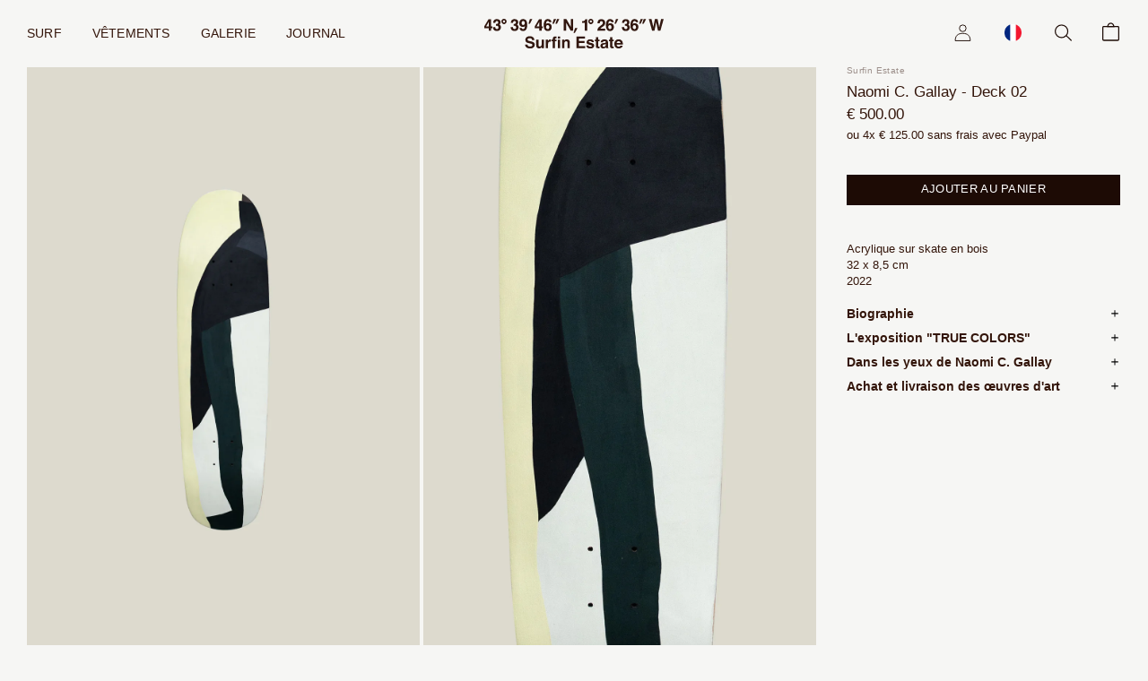

--- FILE ---
content_type: text/html; charset=utf-8
request_url: https://www.surfinestate.eu/products/naomi-c-gallay-deck-02
body_size: 46082
content:

<!doctype html>
<html class="no-js" lang="fr">
  <head>

    <!-- Basic page needs ================================================== -->
    <meta charset="utf-8">
    <meta http-equiv="X-UA-Compatible" content="IE=edge,chrome=1">

    
    <link rel="shortcut icon" href="//www.surfinestate.eu/cdn/shop/files/favicon-surfinestate-v3BIS_32x32.png?v=1614376529" type="image/png" />
    

    <!-- Title and description ================================================== -->
    <title>
      Naomi C. Gallay - Deck 02 &ndash; Surfin Estate 43°39&#39;46&quot;N, 1°26&#39;36&quot;W
    </title>

    
    <meta name="description" content="Acrylique sur skate en bois32 x 8,5 cm2022">
    

    <!-- Helpers ================================================== -->
    <!-- /snippets/social-meta-tags.liquid -->




<meta property="og:site_name" content="Surfin Estate 43°39&#39;46&quot;N, 1°26&#39;36&quot;W">
<meta property="og:url" content="https://www.surfinestate.eu/products/naomi-c-gallay-deck-02">
<meta property="og:title" content="Naomi C. Gallay - Deck 02">
<meta property="og:type" content="product">
<meta property="og:description" content="Acrylique sur skate en bois32 x 8,5 cm2022">

  <meta property="og:price:amount" content="500.00">
  <meta property="og:price:currency" content="EUR">

<meta property="og:image" content="http://www.surfinestate.eu/cdn/shop/products/naomi-cachot-gallay-peinture-skateboard-deck-02_1200x1200.jpg?v=1663336784"><meta property="og:image" content="http://www.surfinestate.eu/cdn/shop/products/naomi-cachot-gallay-peinture-skateboard-deck-02-zoom_1200x1200.jpg?v=1663336784">
<meta property="og:image:secure_url" content="https://www.surfinestate.eu/cdn/shop/products/naomi-cachot-gallay-peinture-skateboard-deck-02_1200x1200.jpg?v=1663336784"><meta property="og:image:secure_url" content="https://www.surfinestate.eu/cdn/shop/products/naomi-cachot-gallay-peinture-skateboard-deck-02-zoom_1200x1200.jpg?v=1663336784">


<meta name="twitter:card" content="summary_large_image">
<meta name="twitter:title" content="Naomi C. Gallay - Deck 02">
<meta name="twitter:description" content="Acrylique sur skate en bois32 x 8,5 cm2022">

    <link rel="canonical" href="https://www.surfinestate.eu/products/naomi-c-gallay-deck-02">
    <meta name="viewport" content="width=device-width,initial-scale=1,shrink-to-fit=no">
    <meta name="theme-color" content="#33150a">

    <!-- CSS ================================================== -->
    <link href="//www.surfinestate.eu/cdn/shop/t/46/assets/timber.scss.css?v=46862410957324136211759331826" rel="stylesheet" type="text/css" media="all" />
    <link href="//www.surfinestate.eu/cdn/shop/t/46/assets/theme.scss.css?v=171987048097507253221759331825" rel="stylesheet" type="text/css" media="all" />

    <!-- Sections ================================================== -->
    <script>
      window.theme = window.theme || {};
      theme.strings = {
        zoomClose: "Fermer (Esc)",
        zoomPrev: "Précédent (flèche gauche)",
        zoomNext: "Suivant (flèche droite)",
        moneyFormat: "€ {{amount}}",
        addressError: "Vous ne trouvez pas cette adresse",
        addressNoResults: "Aucun résultat pour cette adresse",
        addressQueryLimit: "Vous avez dépassé la limite de Google utilisation de l'API. Envisager la mise à niveau à un \u003ca href=\"https:\/\/developers.google.com\/maps\/premium\/usage-limits\"\u003erégime spécial\u003c\/a\u003e.",
        authError: "Il y avait un problème authentifier votre compte Google Maps.",
        cartEmpty: "Votre panier est vide.",
        cartCookie: "Activer les cookies pour utiliser le panier",
        cartSavings: "Vous économisez [savings]",
        productSlideLabel: "Diapositive [slide_number] sur [slide_max]."
      };
      theme.settings = {
        cartType: "drawer",
        gridType: null
      };
    </script>

    <script src="//www.surfinestate.eu/cdn/shop/t/46/assets/jquery-2.2.3.min.js?v=58211863146907186831654000002" type="text/javascript"></script>

    <script src="//www.surfinestate.eu/cdn/shop/t/46/assets/lazysizes.min.js?v=155223123402716617051654000003" async="async"></script>
    <script src="//www.surfinestate.eu/cdn/shop/t/46/assets/theme.js?v=78791460493718795471656930030" defer="defer"></script>
    <script src="//www.surfinestate.eu/cdn/shop/t/46/assets/accordion.js?v=75525780072023192831653999992" defer="defer"></script>

    
    <!-- Loading Bootstrap -->
    <!-- Optional JavaScript -->
    <!-- jQuery first, then Popper.js, then Bootstrap JS -->
    <script src="https://cdnjs.cloudflare.com/ajax/libs/popper.js/1.14.3/umd/popper.min.js" integrity="sha384-ZMP7rVo3mIykV+2+9J3UJ46jBk0WLaUAdn689aCwoqbBJiSnjAK/l8WvCWPIPm49" crossorigin="anonymous"></script>
    <script src="https://stackpath.bootstrapcdn.com/bootstrap/4.1.3/js/bootstrap.min.js" integrity="sha384-ChfqqxuZUCnJSK3+MXmPNIyE6ZbWh2IMqE241rYiqJxyMiZ6OW/JmZQ5stwEULTy" crossorigin="anonymous"></script>
    

    <!-- Masonry -->

    

    <!-- Header hook for plugins ================================================== -->
    <script>window.performance && window.performance.mark && window.performance.mark('shopify.content_for_header.start');</script><meta name="google-site-verification" content="Wwxc-PVw7go-4tcGa24KQRZCbs0AGGs0PIaPfTLLrAA">
<meta name="facebook-domain-verification" content="b2d72nt5wrk6rr7p6ymcrpzhktxl7r">
<meta name="facebook-domain-verification" content="0xafcxwcsfa3z4zpfqwz52gm36xmmd">
<meta name="facebook-domain-verification" content="r3650cryfnk7ttc2e9qctzj8sp9ge6">
<meta id="shopify-digital-wallet" name="shopify-digital-wallet" content="/28107374680/digital_wallets/dialog">
<meta name="shopify-checkout-api-token" content="62ae70b06aba6d658bb32dcac0fe2784">
<meta id="in-context-paypal-metadata" data-shop-id="28107374680" data-venmo-supported="false" data-environment="production" data-locale="fr_FR" data-paypal-v4="true" data-currency="EUR">
<link rel="alternate" hreflang="x-default" href="https://www.surfinestate.eu/products/naomi-c-gallay-deck-02">
<link rel="alternate" hreflang="fr" href="https://www.surfinestate.eu/products/naomi-c-gallay-deck-02">
<link rel="alternate" hreflang="en" href="https://www.surfinestate.eu/en/products/naomi-c-gallay-deck-02">
<link rel="alternate" type="application/json+oembed" href="https://www.surfinestate.eu/products/naomi-c-gallay-deck-02.oembed">
<script async="async" src="/checkouts/internal/preloads.js?locale=fr-FR"></script>
<script id="apple-pay-shop-capabilities" type="application/json">{"shopId":28107374680,"countryCode":"FR","currencyCode":"EUR","merchantCapabilities":["supports3DS"],"merchantId":"gid:\/\/shopify\/Shop\/28107374680","merchantName":"Surfin Estate 43°39'46\"N, 1°26'36\"W","requiredBillingContactFields":["postalAddress","email","phone"],"requiredShippingContactFields":["postalAddress","email","phone"],"shippingType":"shipping","supportedNetworks":["visa","masterCard","maestro"],"total":{"type":"pending","label":"Surfin Estate 43°39'46\"N, 1°26'36\"W","amount":"1.00"},"shopifyPaymentsEnabled":true,"supportsSubscriptions":true}</script>
<script id="shopify-features" type="application/json">{"accessToken":"62ae70b06aba6d658bb32dcac0fe2784","betas":["rich-media-storefront-analytics"],"domain":"www.surfinestate.eu","predictiveSearch":true,"shopId":28107374680,"locale":"fr"}</script>
<script>var Shopify = Shopify || {};
Shopify.shop = "surfinestate.myshopify.com";
Shopify.locale = "fr";
Shopify.currency = {"active":"EUR","rate":"1.0"};
Shopify.country = "FR";
Shopify.theme = {"name":"SURFINESTATE — SS22","id":121155453016,"schema_name":"Brooklyn","schema_version":"16.0.2","theme_store_id":730,"role":"main"};
Shopify.theme.handle = "null";
Shopify.theme.style = {"id":null,"handle":null};
Shopify.cdnHost = "www.surfinestate.eu/cdn";
Shopify.routes = Shopify.routes || {};
Shopify.routes.root = "/";</script>
<script type="module">!function(o){(o.Shopify=o.Shopify||{}).modules=!0}(window);</script>
<script>!function(o){function n(){var o=[];function n(){o.push(Array.prototype.slice.apply(arguments))}return n.q=o,n}var t=o.Shopify=o.Shopify||{};t.loadFeatures=n(),t.autoloadFeatures=n()}(window);</script>
<script id="shop-js-analytics" type="application/json">{"pageType":"product"}</script>
<script defer="defer" async type="module" src="//www.surfinestate.eu/cdn/shopifycloud/shop-js/modules/v2/client.init-shop-cart-sync_BcDpqI9l.fr.esm.js"></script>
<script defer="defer" async type="module" src="//www.surfinestate.eu/cdn/shopifycloud/shop-js/modules/v2/chunk.common_a1Rf5Dlz.esm.js"></script>
<script defer="defer" async type="module" src="//www.surfinestate.eu/cdn/shopifycloud/shop-js/modules/v2/chunk.modal_Djra7sW9.esm.js"></script>
<script type="module">
  await import("//www.surfinestate.eu/cdn/shopifycloud/shop-js/modules/v2/client.init-shop-cart-sync_BcDpqI9l.fr.esm.js");
await import("//www.surfinestate.eu/cdn/shopifycloud/shop-js/modules/v2/chunk.common_a1Rf5Dlz.esm.js");
await import("//www.surfinestate.eu/cdn/shopifycloud/shop-js/modules/v2/chunk.modal_Djra7sW9.esm.js");

  window.Shopify.SignInWithShop?.initShopCartSync?.({"fedCMEnabled":true,"windoidEnabled":true});

</script>
<script>(function() {
  var isLoaded = false;
  function asyncLoad() {
    if (isLoaded) return;
    isLoaded = true;
    var urls = ["https:\/\/chimpstatic.com\/mcjs-connected\/js\/users\/cd0b3590ea6a9548eaf845b22\/0e6db92c9d08276229088f8a3.js?shop=surfinestate.myshopify.com","https:\/\/gdprcdn.b-cdn.net\/js\/gdpr_cookie_consent.min.js?shop=surfinestate.myshopify.com"];
    for (var i = 0; i < urls.length; i++) {
      var s = document.createElement('script');
      s.type = 'text/javascript';
      s.async = true;
      s.src = urls[i];
      var x = document.getElementsByTagName('script')[0];
      x.parentNode.insertBefore(s, x);
    }
  };
  if(window.attachEvent) {
    window.attachEvent('onload', asyncLoad);
  } else {
    window.addEventListener('load', asyncLoad, false);
  }
})();</script>
<script id="__st">var __st={"a":28107374680,"offset":3600,"reqid":"00e79486-cc69-4697-a93a-c59fd6a17f65-1769392606","pageurl":"www.surfinestate.eu\/products\/naomi-c-gallay-deck-02","u":"dba6086461e4","p":"product","rtyp":"product","rid":7261912039512};</script>
<script>window.ShopifyPaypalV4VisibilityTracking = true;</script>
<script id="captcha-bootstrap">!function(){'use strict';const t='contact',e='account',n='new_comment',o=[[t,t],['blogs',n],['comments',n],[t,'customer']],c=[[e,'customer_login'],[e,'guest_login'],[e,'recover_customer_password'],[e,'create_customer']],r=t=>t.map((([t,e])=>`form[action*='/${t}']:not([data-nocaptcha='true']) input[name='form_type'][value='${e}']`)).join(','),a=t=>()=>t?[...document.querySelectorAll(t)].map((t=>t.form)):[];function s(){const t=[...o],e=r(t);return a(e)}const i='password',u='form_key',d=['recaptcha-v3-token','g-recaptcha-response','h-captcha-response',i],f=()=>{try{return window.sessionStorage}catch{return}},m='__shopify_v',_=t=>t.elements[u];function p(t,e,n=!1){try{const o=window.sessionStorage,c=JSON.parse(o.getItem(e)),{data:r}=function(t){const{data:e,action:n}=t;return t[m]||n?{data:e,action:n}:{data:t,action:n}}(c);for(const[e,n]of Object.entries(r))t.elements[e]&&(t.elements[e].value=n);n&&o.removeItem(e)}catch(o){console.error('form repopulation failed',{error:o})}}const l='form_type',E='cptcha';function T(t){t.dataset[E]=!0}const w=window,h=w.document,L='Shopify',v='ce_forms',y='captcha';let A=!1;((t,e)=>{const n=(g='f06e6c50-85a8-45c8-87d0-21a2b65856fe',I='https://cdn.shopify.com/shopifycloud/storefront-forms-hcaptcha/ce_storefront_forms_captcha_hcaptcha.v1.5.2.iife.js',D={infoText:'Protégé par hCaptcha',privacyText:'Confidentialité',termsText:'Conditions'},(t,e,n)=>{const o=w[L][v],c=o.bindForm;if(c)return c(t,g,e,D).then(n);var r;o.q.push([[t,g,e,D],n]),r=I,A||(h.body.append(Object.assign(h.createElement('script'),{id:'captcha-provider',async:!0,src:r})),A=!0)});var g,I,D;w[L]=w[L]||{},w[L][v]=w[L][v]||{},w[L][v].q=[],w[L][y]=w[L][y]||{},w[L][y].protect=function(t,e){n(t,void 0,e),T(t)},Object.freeze(w[L][y]),function(t,e,n,w,h,L){const[v,y,A,g]=function(t,e,n){const i=e?o:[],u=t?c:[],d=[...i,...u],f=r(d),m=r(i),_=r(d.filter((([t,e])=>n.includes(e))));return[a(f),a(m),a(_),s()]}(w,h,L),I=t=>{const e=t.target;return e instanceof HTMLFormElement?e:e&&e.form},D=t=>v().includes(t);t.addEventListener('submit',(t=>{const e=I(t);if(!e)return;const n=D(e)&&!e.dataset.hcaptchaBound&&!e.dataset.recaptchaBound,o=_(e),c=g().includes(e)&&(!o||!o.value);(n||c)&&t.preventDefault(),c&&!n&&(function(t){try{if(!f())return;!function(t){const e=f();if(!e)return;const n=_(t);if(!n)return;const o=n.value;o&&e.removeItem(o)}(t);const e=Array.from(Array(32),(()=>Math.random().toString(36)[2])).join('');!function(t,e){_(t)||t.append(Object.assign(document.createElement('input'),{type:'hidden',name:u})),t.elements[u].value=e}(t,e),function(t,e){const n=f();if(!n)return;const o=[...t.querySelectorAll(`input[type='${i}']`)].map((({name:t})=>t)),c=[...d,...o],r={};for(const[a,s]of new FormData(t).entries())c.includes(a)||(r[a]=s);n.setItem(e,JSON.stringify({[m]:1,action:t.action,data:r}))}(t,e)}catch(e){console.error('failed to persist form',e)}}(e),e.submit())}));const S=(t,e)=>{t&&!t.dataset[E]&&(n(t,e.some((e=>e===t))),T(t))};for(const o of['focusin','change'])t.addEventListener(o,(t=>{const e=I(t);D(e)&&S(e,y())}));const B=e.get('form_key'),M=e.get(l),P=B&&M;t.addEventListener('DOMContentLoaded',(()=>{const t=y();if(P)for(const e of t)e.elements[l].value===M&&p(e,B);[...new Set([...A(),...v().filter((t=>'true'===t.dataset.shopifyCaptcha))])].forEach((e=>S(e,t)))}))}(h,new URLSearchParams(w.location.search),n,t,e,['guest_login'])})(!0,!0)}();</script>
<script integrity="sha256-4kQ18oKyAcykRKYeNunJcIwy7WH5gtpwJnB7kiuLZ1E=" data-source-attribution="shopify.loadfeatures" defer="defer" src="//www.surfinestate.eu/cdn/shopifycloud/storefront/assets/storefront/load_feature-a0a9edcb.js" crossorigin="anonymous"></script>
<script data-source-attribution="shopify.dynamic_checkout.dynamic.init">var Shopify=Shopify||{};Shopify.PaymentButton=Shopify.PaymentButton||{isStorefrontPortableWallets:!0,init:function(){window.Shopify.PaymentButton.init=function(){};var t=document.createElement("script");t.src="https://www.surfinestate.eu/cdn/shopifycloud/portable-wallets/latest/portable-wallets.fr.js",t.type="module",document.head.appendChild(t)}};
</script>
<script data-source-attribution="shopify.dynamic_checkout.buyer_consent">
  function portableWalletsHideBuyerConsent(e){var t=document.getElementById("shopify-buyer-consent"),n=document.getElementById("shopify-subscription-policy-button");t&&n&&(t.classList.add("hidden"),t.setAttribute("aria-hidden","true"),n.removeEventListener("click",e))}function portableWalletsShowBuyerConsent(e){var t=document.getElementById("shopify-buyer-consent"),n=document.getElementById("shopify-subscription-policy-button");t&&n&&(t.classList.remove("hidden"),t.removeAttribute("aria-hidden"),n.addEventListener("click",e))}window.Shopify?.PaymentButton&&(window.Shopify.PaymentButton.hideBuyerConsent=portableWalletsHideBuyerConsent,window.Shopify.PaymentButton.showBuyerConsent=portableWalletsShowBuyerConsent);
</script>
<script data-source-attribution="shopify.dynamic_checkout.cart.bootstrap">document.addEventListener("DOMContentLoaded",(function(){function t(){return document.querySelector("shopify-accelerated-checkout-cart, shopify-accelerated-checkout")}if(t())Shopify.PaymentButton.init();else{new MutationObserver((function(e,n){t()&&(Shopify.PaymentButton.init(),n.disconnect())})).observe(document.body,{childList:!0,subtree:!0})}}));
</script>
<link id="shopify-accelerated-checkout-styles" rel="stylesheet" media="screen" href="https://www.surfinestate.eu/cdn/shopifycloud/portable-wallets/latest/accelerated-checkout-backwards-compat.css" crossorigin="anonymous">
<style id="shopify-accelerated-checkout-cart">
        #shopify-buyer-consent {
  margin-top: 1em;
  display: inline-block;
  width: 100%;
}

#shopify-buyer-consent.hidden {
  display: none;
}

#shopify-subscription-policy-button {
  background: none;
  border: none;
  padding: 0;
  text-decoration: underline;
  font-size: inherit;
  cursor: pointer;
}

#shopify-subscription-policy-button::before {
  box-shadow: none;
}

      </style>

<script>window.performance && window.performance.mark && window.performance.mark('shopify.content_for_header.end');</script>

    <script src="//www.surfinestate.eu/cdn/shop/t/46/assets/modernizr.min.js?v=21391054748206432451654000008" defer="defer"></script>

    
    

    

    <!-- Leveraging Browser Caching -->
    <meta http-equiv="Expires" content="30" />

    <!-- Google Tag Manager -->
    <script>(function(w,d,s,l,i){w[l]=w[l]||[];w[l].push({'gtm.start':
                                                          new Date().getTime(),event:'gtm.js'});var f=d.getElementsByTagName(s)[0],
    j=d.createElement(s),dl=l!='dataLayer'?'&l='+l:'';j.async=true;j.src=
      'https://www.googletagmanager.com/gtm.js?id='+i+dl;f.parentNode.insertBefore(j,f);
                                })(window,document,'script','dataLayer','GTM-52WPHT9');</script>
    <!-- End Google Tag Manager -->

    <!-- Pinterest -->
    <meta name="p:domain_verify" content="13648942ab14909e29d47f1c06494c7b"/>

    

    
    
    
    <script>
      var variantStock = {};
    </script>
  <link href="https://monorail-edge.shopifysvc.com" rel="dns-prefetch">
<script>(function(){if ("sendBeacon" in navigator && "performance" in window) {try {var session_token_from_headers = performance.getEntriesByType('navigation')[0].serverTiming.find(x => x.name == '_s').description;} catch {var session_token_from_headers = undefined;}var session_cookie_matches = document.cookie.match(/_shopify_s=([^;]*)/);var session_token_from_cookie = session_cookie_matches && session_cookie_matches.length === 2 ? session_cookie_matches[1] : "";var session_token = session_token_from_headers || session_token_from_cookie || "";function handle_abandonment_event(e) {var entries = performance.getEntries().filter(function(entry) {return /monorail-edge.shopifysvc.com/.test(entry.name);});if (!window.abandonment_tracked && entries.length === 0) {window.abandonment_tracked = true;var currentMs = Date.now();var navigation_start = performance.timing.navigationStart;var payload = {shop_id: 28107374680,url: window.location.href,navigation_start,duration: currentMs - navigation_start,session_token,page_type: "product"};window.navigator.sendBeacon("https://monorail-edge.shopifysvc.com/v1/produce", JSON.stringify({schema_id: "online_store_buyer_site_abandonment/1.1",payload: payload,metadata: {event_created_at_ms: currentMs,event_sent_at_ms: currentMs}}));}}window.addEventListener('pagehide', handle_abandonment_event);}}());</script>
<script id="web-pixels-manager-setup">(function e(e,d,r,n,o){if(void 0===o&&(o={}),!Boolean(null===(a=null===(i=window.Shopify)||void 0===i?void 0:i.analytics)||void 0===a?void 0:a.replayQueue)){var i,a;window.Shopify=window.Shopify||{};var t=window.Shopify;t.analytics=t.analytics||{};var s=t.analytics;s.replayQueue=[],s.publish=function(e,d,r){return s.replayQueue.push([e,d,r]),!0};try{self.performance.mark("wpm:start")}catch(e){}var l=function(){var e={modern:/Edge?\/(1{2}[4-9]|1[2-9]\d|[2-9]\d{2}|\d{4,})\.\d+(\.\d+|)|Firefox\/(1{2}[4-9]|1[2-9]\d|[2-9]\d{2}|\d{4,})\.\d+(\.\d+|)|Chrom(ium|e)\/(9{2}|\d{3,})\.\d+(\.\d+|)|(Maci|X1{2}).+ Version\/(15\.\d+|(1[6-9]|[2-9]\d|\d{3,})\.\d+)([,.]\d+|)( \(\w+\)|)( Mobile\/\w+|) Safari\/|Chrome.+OPR\/(9{2}|\d{3,})\.\d+\.\d+|(CPU[ +]OS|iPhone[ +]OS|CPU[ +]iPhone|CPU IPhone OS|CPU iPad OS)[ +]+(15[._]\d+|(1[6-9]|[2-9]\d|\d{3,})[._]\d+)([._]\d+|)|Android:?[ /-](13[3-9]|1[4-9]\d|[2-9]\d{2}|\d{4,})(\.\d+|)(\.\d+|)|Android.+Firefox\/(13[5-9]|1[4-9]\d|[2-9]\d{2}|\d{4,})\.\d+(\.\d+|)|Android.+Chrom(ium|e)\/(13[3-9]|1[4-9]\d|[2-9]\d{2}|\d{4,})\.\d+(\.\d+|)|SamsungBrowser\/([2-9]\d|\d{3,})\.\d+/,legacy:/Edge?\/(1[6-9]|[2-9]\d|\d{3,})\.\d+(\.\d+|)|Firefox\/(5[4-9]|[6-9]\d|\d{3,})\.\d+(\.\d+|)|Chrom(ium|e)\/(5[1-9]|[6-9]\d|\d{3,})\.\d+(\.\d+|)([\d.]+$|.*Safari\/(?![\d.]+ Edge\/[\d.]+$))|(Maci|X1{2}).+ Version\/(10\.\d+|(1[1-9]|[2-9]\d|\d{3,})\.\d+)([,.]\d+|)( \(\w+\)|)( Mobile\/\w+|) Safari\/|Chrome.+OPR\/(3[89]|[4-9]\d|\d{3,})\.\d+\.\d+|(CPU[ +]OS|iPhone[ +]OS|CPU[ +]iPhone|CPU IPhone OS|CPU iPad OS)[ +]+(10[._]\d+|(1[1-9]|[2-9]\d|\d{3,})[._]\d+)([._]\d+|)|Android:?[ /-](13[3-9]|1[4-9]\d|[2-9]\d{2}|\d{4,})(\.\d+|)(\.\d+|)|Mobile Safari.+OPR\/([89]\d|\d{3,})\.\d+\.\d+|Android.+Firefox\/(13[5-9]|1[4-9]\d|[2-9]\d{2}|\d{4,})\.\d+(\.\d+|)|Android.+Chrom(ium|e)\/(13[3-9]|1[4-9]\d|[2-9]\d{2}|\d{4,})\.\d+(\.\d+|)|Android.+(UC? ?Browser|UCWEB|U3)[ /]?(15\.([5-9]|\d{2,})|(1[6-9]|[2-9]\d|\d{3,})\.\d+)\.\d+|SamsungBrowser\/(5\.\d+|([6-9]|\d{2,})\.\d+)|Android.+MQ{2}Browser\/(14(\.(9|\d{2,})|)|(1[5-9]|[2-9]\d|\d{3,})(\.\d+|))(\.\d+|)|K[Aa][Ii]OS\/(3\.\d+|([4-9]|\d{2,})\.\d+)(\.\d+|)/},d=e.modern,r=e.legacy,n=navigator.userAgent;return n.match(d)?"modern":n.match(r)?"legacy":"unknown"}(),u="modern"===l?"modern":"legacy",c=(null!=n?n:{modern:"",legacy:""})[u],f=function(e){return[e.baseUrl,"/wpm","/b",e.hashVersion,"modern"===e.buildTarget?"m":"l",".js"].join("")}({baseUrl:d,hashVersion:r,buildTarget:u}),m=function(e){var d=e.version,r=e.bundleTarget,n=e.surface,o=e.pageUrl,i=e.monorailEndpoint;return{emit:function(e){var a=e.status,t=e.errorMsg,s=(new Date).getTime(),l=JSON.stringify({metadata:{event_sent_at_ms:s},events:[{schema_id:"web_pixels_manager_load/3.1",payload:{version:d,bundle_target:r,page_url:o,status:a,surface:n,error_msg:t},metadata:{event_created_at_ms:s}}]});if(!i)return console&&console.warn&&console.warn("[Web Pixels Manager] No Monorail endpoint provided, skipping logging."),!1;try{return self.navigator.sendBeacon.bind(self.navigator)(i,l)}catch(e){}var u=new XMLHttpRequest;try{return u.open("POST",i,!0),u.setRequestHeader("Content-Type","text/plain"),u.send(l),!0}catch(e){return console&&console.warn&&console.warn("[Web Pixels Manager] Got an unhandled error while logging to Monorail."),!1}}}}({version:r,bundleTarget:l,surface:e.surface,pageUrl:self.location.href,monorailEndpoint:e.monorailEndpoint});try{o.browserTarget=l,function(e){var d=e.src,r=e.async,n=void 0===r||r,o=e.onload,i=e.onerror,a=e.sri,t=e.scriptDataAttributes,s=void 0===t?{}:t,l=document.createElement("script"),u=document.querySelector("head"),c=document.querySelector("body");if(l.async=n,l.src=d,a&&(l.integrity=a,l.crossOrigin="anonymous"),s)for(var f in s)if(Object.prototype.hasOwnProperty.call(s,f))try{l.dataset[f]=s[f]}catch(e){}if(o&&l.addEventListener("load",o),i&&l.addEventListener("error",i),u)u.appendChild(l);else{if(!c)throw new Error("Did not find a head or body element to append the script");c.appendChild(l)}}({src:f,async:!0,onload:function(){if(!function(){var e,d;return Boolean(null===(d=null===(e=window.Shopify)||void 0===e?void 0:e.analytics)||void 0===d?void 0:d.initialized)}()){var d=window.webPixelsManager.init(e)||void 0;if(d){var r=window.Shopify.analytics;r.replayQueue.forEach((function(e){var r=e[0],n=e[1],o=e[2];d.publishCustomEvent(r,n,o)})),r.replayQueue=[],r.publish=d.publishCustomEvent,r.visitor=d.visitor,r.initialized=!0}}},onerror:function(){return m.emit({status:"failed",errorMsg:"".concat(f," has failed to load")})},sri:function(e){var d=/^sha384-[A-Za-z0-9+/=]+$/;return"string"==typeof e&&d.test(e)}(c)?c:"",scriptDataAttributes:o}),m.emit({status:"loading"})}catch(e){m.emit({status:"failed",errorMsg:(null==e?void 0:e.message)||"Unknown error"})}}})({shopId: 28107374680,storefrontBaseUrl: "https://www.surfinestate.eu",extensionsBaseUrl: "https://extensions.shopifycdn.com/cdn/shopifycloud/web-pixels-manager",monorailEndpoint: "https://monorail-edge.shopifysvc.com/unstable/produce_batch",surface: "storefront-renderer",enabledBetaFlags: ["2dca8a86"],webPixelsConfigList: [{"id":"915767623","configuration":"{\"config\":\"{\\\"pixel_id\\\":\\\"G-BM6H1DS8X8\\\",\\\"target_country\\\":\\\"FR\\\",\\\"gtag_events\\\":[{\\\"type\\\":\\\"search\\\",\\\"action_label\\\":[\\\"G-BM6H1DS8X8\\\",\\\"AW-473630494\\\/ZGWFCIKrtNcCEJ6O7OEB\\\"]},{\\\"type\\\":\\\"begin_checkout\\\",\\\"action_label\\\":[\\\"G-BM6H1DS8X8\\\",\\\"AW-473630494\\\/HVXOCP-qtNcCEJ6O7OEB\\\"]},{\\\"type\\\":\\\"view_item\\\",\\\"action_label\\\":[\\\"G-BM6H1DS8X8\\\",\\\"AW-473630494\\\/RVp5CPmqtNcCEJ6O7OEB\\\",\\\"MC-HPDLVMLNNN\\\"]},{\\\"type\\\":\\\"purchase\\\",\\\"action_label\\\":[\\\"G-BM6H1DS8X8\\\",\\\"AW-473630494\\\/kp8dCKWntNcCEJ6O7OEB\\\",\\\"MC-HPDLVMLNNN\\\"]},{\\\"type\\\":\\\"page_view\\\",\\\"action_label\\\":[\\\"G-BM6H1DS8X8\\\",\\\"AW-473630494\\\/bB3ECKKntNcCEJ6O7OEB\\\",\\\"MC-HPDLVMLNNN\\\"]},{\\\"type\\\":\\\"add_payment_info\\\",\\\"action_label\\\":[\\\"G-BM6H1DS8X8\\\",\\\"AW-473630494\\\/KftBCIWrtNcCEJ6O7OEB\\\"]},{\\\"type\\\":\\\"add_to_cart\\\",\\\"action_label\\\":[\\\"G-BM6H1DS8X8\\\",\\\"AW-473630494\\\/NssFCPyqtNcCEJ6O7OEB\\\"]}],\\\"enable_monitoring_mode\\\":false}\"}","eventPayloadVersion":"v1","runtimeContext":"OPEN","scriptVersion":"b2a88bafab3e21179ed38636efcd8a93","type":"APP","apiClientId":1780363,"privacyPurposes":[],"dataSharingAdjustments":{"protectedCustomerApprovalScopes":["read_customer_address","read_customer_email","read_customer_name","read_customer_personal_data","read_customer_phone"]}},{"id":"351404359","configuration":"{\"pixel_id\":\"2435087623224451\",\"pixel_type\":\"facebook_pixel\",\"metaapp_system_user_token\":\"-\"}","eventPayloadVersion":"v1","runtimeContext":"OPEN","scriptVersion":"ca16bc87fe92b6042fbaa3acc2fbdaa6","type":"APP","apiClientId":2329312,"privacyPurposes":["ANALYTICS","MARKETING","SALE_OF_DATA"],"dataSharingAdjustments":{"protectedCustomerApprovalScopes":["read_customer_address","read_customer_email","read_customer_name","read_customer_personal_data","read_customer_phone"]}},{"id":"152797511","configuration":"{\"tagID\":\"2613150695913\"}","eventPayloadVersion":"v1","runtimeContext":"STRICT","scriptVersion":"18031546ee651571ed29edbe71a3550b","type":"APP","apiClientId":3009811,"privacyPurposes":["ANALYTICS","MARKETING","SALE_OF_DATA"],"dataSharingAdjustments":{"protectedCustomerApprovalScopes":["read_customer_address","read_customer_email","read_customer_name","read_customer_personal_data","read_customer_phone"]}},{"id":"171180359","eventPayloadVersion":"v1","runtimeContext":"LAX","scriptVersion":"1","type":"CUSTOM","privacyPurposes":["ANALYTICS"],"name":"Google Analytics tag (migrated)"},{"id":"shopify-app-pixel","configuration":"{}","eventPayloadVersion":"v1","runtimeContext":"STRICT","scriptVersion":"0450","apiClientId":"shopify-pixel","type":"APP","privacyPurposes":["ANALYTICS","MARKETING"]},{"id":"shopify-custom-pixel","eventPayloadVersion":"v1","runtimeContext":"LAX","scriptVersion":"0450","apiClientId":"shopify-pixel","type":"CUSTOM","privacyPurposes":["ANALYTICS","MARKETING"]}],isMerchantRequest: false,initData: {"shop":{"name":"Surfin Estate 43°39'46\"N, 1°26'36\"W","paymentSettings":{"currencyCode":"EUR"},"myshopifyDomain":"surfinestate.myshopify.com","countryCode":"FR","storefrontUrl":"https:\/\/www.surfinestate.eu"},"customer":null,"cart":null,"checkout":null,"productVariants":[{"price":{"amount":500.0,"currencyCode":"EUR"},"product":{"title":"Naomi C. Gallay - Deck 02","vendor":"Surfin Estate 43°39'46\"N, 1°26'36\"W","id":"7261912039512","untranslatedTitle":"Naomi C. Gallay - Deck 02","url":"\/products\/naomi-c-gallay-deck-02","type":"Oeuvre d'art"},"id":"40084925284440","image":{"src":"\/\/www.surfinestate.eu\/cdn\/shop\/products\/naomi-cachot-gallay-peinture-skateboard-deck-02.jpg?v=1663336784"},"sku":"","title":"Default Title","untranslatedTitle":"Default Title"}],"purchasingCompany":null},},"https://www.surfinestate.eu/cdn","fcfee988w5aeb613cpc8e4bc33m6693e112",{"modern":"","legacy":""},{"shopId":"28107374680","storefrontBaseUrl":"https:\/\/www.surfinestate.eu","extensionBaseUrl":"https:\/\/extensions.shopifycdn.com\/cdn\/shopifycloud\/web-pixels-manager","surface":"storefront-renderer","enabledBetaFlags":"[\"2dca8a86\"]","isMerchantRequest":"false","hashVersion":"fcfee988w5aeb613cpc8e4bc33m6693e112","publish":"custom","events":"[[\"page_viewed\",{}],[\"product_viewed\",{\"productVariant\":{\"price\":{\"amount\":500.0,\"currencyCode\":\"EUR\"},\"product\":{\"title\":\"Naomi C. Gallay - Deck 02\",\"vendor\":\"Surfin Estate 43°39'46\\\"N, 1°26'36\\\"W\",\"id\":\"7261912039512\",\"untranslatedTitle\":\"Naomi C. Gallay - Deck 02\",\"url\":\"\/products\/naomi-c-gallay-deck-02\",\"type\":\"Oeuvre d'art\"},\"id\":\"40084925284440\",\"image\":{\"src\":\"\/\/www.surfinestate.eu\/cdn\/shop\/products\/naomi-cachot-gallay-peinture-skateboard-deck-02.jpg?v=1663336784\"},\"sku\":\"\",\"title\":\"Default Title\",\"untranslatedTitle\":\"Default Title\"}}]]"});</script><script>
  window.ShopifyAnalytics = window.ShopifyAnalytics || {};
  window.ShopifyAnalytics.meta = window.ShopifyAnalytics.meta || {};
  window.ShopifyAnalytics.meta.currency = 'EUR';
  var meta = {"product":{"id":7261912039512,"gid":"gid:\/\/shopify\/Product\/7261912039512","vendor":"Surfin Estate 43°39'46\"N, 1°26'36\"W","type":"Oeuvre d'art","handle":"naomi-c-gallay-deck-02","variants":[{"id":40084925284440,"price":50000,"name":"Naomi C. Gallay - Deck 02","public_title":null,"sku":""}],"remote":false},"page":{"pageType":"product","resourceType":"product","resourceId":7261912039512,"requestId":"00e79486-cc69-4697-a93a-c59fd6a17f65-1769392606"}};
  for (var attr in meta) {
    window.ShopifyAnalytics.meta[attr] = meta[attr];
  }
</script>
<script class="analytics">
  (function () {
    var customDocumentWrite = function(content) {
      var jquery = null;

      if (window.jQuery) {
        jquery = window.jQuery;
      } else if (window.Checkout && window.Checkout.$) {
        jquery = window.Checkout.$;
      }

      if (jquery) {
        jquery('body').append(content);
      }
    };

    var hasLoggedConversion = function(token) {
      if (token) {
        return document.cookie.indexOf('loggedConversion=' + token) !== -1;
      }
      return false;
    }

    var setCookieIfConversion = function(token) {
      if (token) {
        var twoMonthsFromNow = new Date(Date.now());
        twoMonthsFromNow.setMonth(twoMonthsFromNow.getMonth() + 2);

        document.cookie = 'loggedConversion=' + token + '; expires=' + twoMonthsFromNow;
      }
    }

    var trekkie = window.ShopifyAnalytics.lib = window.trekkie = window.trekkie || [];
    if (trekkie.integrations) {
      return;
    }
    trekkie.methods = [
      'identify',
      'page',
      'ready',
      'track',
      'trackForm',
      'trackLink'
    ];
    trekkie.factory = function(method) {
      return function() {
        var args = Array.prototype.slice.call(arguments);
        args.unshift(method);
        trekkie.push(args);
        return trekkie;
      };
    };
    for (var i = 0; i < trekkie.methods.length; i++) {
      var key = trekkie.methods[i];
      trekkie[key] = trekkie.factory(key);
    }
    trekkie.load = function(config) {
      trekkie.config = config || {};
      trekkie.config.initialDocumentCookie = document.cookie;
      var first = document.getElementsByTagName('script')[0];
      var script = document.createElement('script');
      script.type = 'text/javascript';
      script.onerror = function(e) {
        var scriptFallback = document.createElement('script');
        scriptFallback.type = 'text/javascript';
        scriptFallback.onerror = function(error) {
                var Monorail = {
      produce: function produce(monorailDomain, schemaId, payload) {
        var currentMs = new Date().getTime();
        var event = {
          schema_id: schemaId,
          payload: payload,
          metadata: {
            event_created_at_ms: currentMs,
            event_sent_at_ms: currentMs
          }
        };
        return Monorail.sendRequest("https://" + monorailDomain + "/v1/produce", JSON.stringify(event));
      },
      sendRequest: function sendRequest(endpointUrl, payload) {
        // Try the sendBeacon API
        if (window && window.navigator && typeof window.navigator.sendBeacon === 'function' && typeof window.Blob === 'function' && !Monorail.isIos12()) {
          var blobData = new window.Blob([payload], {
            type: 'text/plain'
          });

          if (window.navigator.sendBeacon(endpointUrl, blobData)) {
            return true;
          } // sendBeacon was not successful

        } // XHR beacon

        var xhr = new XMLHttpRequest();

        try {
          xhr.open('POST', endpointUrl);
          xhr.setRequestHeader('Content-Type', 'text/plain');
          xhr.send(payload);
        } catch (e) {
          console.log(e);
        }

        return false;
      },
      isIos12: function isIos12() {
        return window.navigator.userAgent.lastIndexOf('iPhone; CPU iPhone OS 12_') !== -1 || window.navigator.userAgent.lastIndexOf('iPad; CPU OS 12_') !== -1;
      }
    };
    Monorail.produce('monorail-edge.shopifysvc.com',
      'trekkie_storefront_load_errors/1.1',
      {shop_id: 28107374680,
      theme_id: 121155453016,
      app_name: "storefront",
      context_url: window.location.href,
      source_url: "//www.surfinestate.eu/cdn/s/trekkie.storefront.8d95595f799fbf7e1d32231b9a28fd43b70c67d3.min.js"});

        };
        scriptFallback.async = true;
        scriptFallback.src = '//www.surfinestate.eu/cdn/s/trekkie.storefront.8d95595f799fbf7e1d32231b9a28fd43b70c67d3.min.js';
        first.parentNode.insertBefore(scriptFallback, first);
      };
      script.async = true;
      script.src = '//www.surfinestate.eu/cdn/s/trekkie.storefront.8d95595f799fbf7e1d32231b9a28fd43b70c67d3.min.js';
      first.parentNode.insertBefore(script, first);
    };
    trekkie.load(
      {"Trekkie":{"appName":"storefront","development":false,"defaultAttributes":{"shopId":28107374680,"isMerchantRequest":null,"themeId":121155453016,"themeCityHash":"11823487008032049390","contentLanguage":"fr","currency":"EUR","eventMetadataId":"19d45ad1-2b72-462b-9710-d75b6d36bb9e"},"isServerSideCookieWritingEnabled":true,"monorailRegion":"shop_domain","enabledBetaFlags":["65f19447"]},"Session Attribution":{},"S2S":{"facebookCapiEnabled":true,"source":"trekkie-storefront-renderer","apiClientId":580111}}
    );

    var loaded = false;
    trekkie.ready(function() {
      if (loaded) return;
      loaded = true;

      window.ShopifyAnalytics.lib = window.trekkie;

      var originalDocumentWrite = document.write;
      document.write = customDocumentWrite;
      try { window.ShopifyAnalytics.merchantGoogleAnalytics.call(this); } catch(error) {};
      document.write = originalDocumentWrite;

      window.ShopifyAnalytics.lib.page(null,{"pageType":"product","resourceType":"product","resourceId":7261912039512,"requestId":"00e79486-cc69-4697-a93a-c59fd6a17f65-1769392606","shopifyEmitted":true});

      var match = window.location.pathname.match(/checkouts\/(.+)\/(thank_you|post_purchase)/)
      var token = match? match[1]: undefined;
      if (!hasLoggedConversion(token)) {
        setCookieIfConversion(token);
        window.ShopifyAnalytics.lib.track("Viewed Product",{"currency":"EUR","variantId":40084925284440,"productId":7261912039512,"productGid":"gid:\/\/shopify\/Product\/7261912039512","name":"Naomi C. Gallay - Deck 02","price":"500.00","sku":"","brand":"Surfin Estate 43°39'46\"N, 1°26'36\"W","variant":null,"category":"Oeuvre d'art","nonInteraction":true,"remote":false},undefined,undefined,{"shopifyEmitted":true});
      window.ShopifyAnalytics.lib.track("monorail:\/\/trekkie_storefront_viewed_product\/1.1",{"currency":"EUR","variantId":40084925284440,"productId":7261912039512,"productGid":"gid:\/\/shopify\/Product\/7261912039512","name":"Naomi C. Gallay - Deck 02","price":"500.00","sku":"","brand":"Surfin Estate 43°39'46\"N, 1°26'36\"W","variant":null,"category":"Oeuvre d'art","nonInteraction":true,"remote":false,"referer":"https:\/\/www.surfinestate.eu\/products\/naomi-c-gallay-deck-02"});
      }
    });


        var eventsListenerScript = document.createElement('script');
        eventsListenerScript.async = true;
        eventsListenerScript.src = "//www.surfinestate.eu/cdn/shopifycloud/storefront/assets/shop_events_listener-3da45d37.js";
        document.getElementsByTagName('head')[0].appendChild(eventsListenerScript);

})();</script>
  <script>
  if (!window.ga || (window.ga && typeof window.ga !== 'function')) {
    window.ga = function ga() {
      (window.ga.q = window.ga.q || []).push(arguments);
      if (window.Shopify && window.Shopify.analytics && typeof window.Shopify.analytics.publish === 'function') {
        window.Shopify.analytics.publish("ga_stub_called", {}, {sendTo: "google_osp_migration"});
      }
      console.error("Shopify's Google Analytics stub called with:", Array.from(arguments), "\nSee https://help.shopify.com/manual/promoting-marketing/pixels/pixel-migration#google for more information.");
    };
    if (window.Shopify && window.Shopify.analytics && typeof window.Shopify.analytics.publish === 'function') {
      window.Shopify.analytics.publish("ga_stub_initialized", {}, {sendTo: "google_osp_migration"});
    }
  }
</script>
<script
  defer
  src="https://www.surfinestate.eu/cdn/shopifycloud/perf-kit/shopify-perf-kit-3.0.4.min.js"
  data-application="storefront-renderer"
  data-shop-id="28107374680"
  data-render-region="gcp-us-east1"
  data-page-type="product"
  data-theme-instance-id="121155453016"
  data-theme-name="Brooklyn"
  data-theme-version="16.0.2"
  data-monorail-region="shop_domain"
  data-resource-timing-sampling-rate="10"
  data-shs="true"
  data-shs-beacon="true"
  data-shs-export-with-fetch="true"
  data-shs-logs-sample-rate="1"
  data-shs-beacon-endpoint="https://www.surfinestate.eu/api/collect"
></script>
</head>

  

  <body id="naomi-c-gallay-deck-02" class="template-product">

    <!-- Google Tag Manager (noscript) -->
    <noscript><iframe src="https://www.googletagmanager.com/ns.html?id=GTM-52WPHT9"
                      height="0" width="0" style="display:none;visibility:hidden"></iframe></noscript>
    <!-- End Google Tag Manager (noscript) -->

    

    <div id="shopify-section-header" class="shopify-section"><style data-shopify>





.header-wrapper .site-nav__link,
.header-wrapper .site-header__logo a,
.header-wrapper .site-nav__dropdown-link,
.header-wrapper .site-nav--has-dropdown > a.nav-focus,
.header-wrapper .site-nav--has-dropdown.nav-hover > a,
.header-wrapper .site-nav--has-dropdown:hover > a {
color: #33150a;
}

.header-wrapper .site-header__logo a:hover,
.header-wrapper .site-header__logo a:focus,
.header-wrapper .site-nav__link:hover,
.header-wrapper .site-nav__link:focus,
.header-wrapper .site-nav--has-dropdown a:hover,
.header-wrapper .site-nav--has-dropdown > a.nav-focus:hover,
.header-wrapper .site-nav--has-dropdown > a.nav-focus:focus,
.header-wrapper .site-nav--has-dropdown .site-nav__link:hover,
.header-wrapper .site-nav--has-dropdown .site-nav__link:focus,
.header-wrapper .site-nav--has-dropdown.nav-hover > a:hover,
.header-wrapper .site-nav__dropdown a:focus {
color: rgba(51, 21, 10, 0.75);
}

.header-wrapper .burger-icon,
.header-wrapper .site-nav--has-dropdown:hover > a:before,
.header-wrapper .site-nav--has-dropdown > a.nav-focus:before,
.header-wrapper .site-nav--has-dropdown.nav-hover > a:before {
background: #33150a;
}

.header-wrapper .site-nav__link:hover .burger-icon {
background: rgba(51, 21, 10, 0.75);
}

.site-header__logo img {
max-width: 200px;
}
</style>
<div data-section-id="header" data-section-type="header-section" data-template="product">
  <div id="NavDrawer" class="drawer drawer--left">
    <span class="welcome_mob">43°39'46"N, 1°26'36"W</span>
<div class="drawer__inner drawer-left__inner">

  <ul class="mobile-nav">
    
    
    <li class="mobile-nav__item">
      <div class="mobile-nav__has-sublist">
        <div class="mobile-nav__toggle">
          <button type="button" class="mobile-nav__toggle-btn icon-fallback-text" aria-controls="Linklist-1" aria-expanded="false">
            <span class="mobile-nav__toggle-open">
              <span class="mobile-nav__item" id="Label-1" aria-hidden="true">Surf</span>
              <span class="fallback-text">Ouvrir le menu Surf</span>
            </span>
            <span class="icon-fallback-text mobile-nav__toggle-close">
              <span class="mobile-nav__item" aria-hidden="true">Surf</span>
              <span class="fallback-text">Replier le menu Surf</span>
            </span>
          </button>
        </div>
      </div>
      <ul class="mobile-nav__sublist" id="Linklist-1" aria-labelledby="Label-1" role="navigation">
        
        
        
        <li class="mobile-nav__item">
          <div class="mobile-nav__has-sublist child">
            <a
               style="color:#9C8F8A; padding-left:35px;"
               href="/collections/planches-de-surf"
               class="mobile-nav__link"
               id="Label-1-1"
               >
              Planches de Surf
            </a>
            <ul class="mobile-nav__sublist-show mobile-nav__subsublist" id="Linklist-1-1" aria-labelledby="Label-1-1" role="navigation">
              
              <li class="mobile-nav__item">
                <a
                   href="/collections/planches-de-surf"
                   class="mobile-nav__link"
                   >
                  Tout voir
                </a>
              </li>
              
              <li class="mobile-nav__item">
                <a
                   href="/collections/single-fin"
                   class="mobile-nav__link"
                   >
                  Single Fin
                </a>
              </li>
              
              <li class="mobile-nav__item">
                <a
                   href="/collections/twin-fin"
                   class="mobile-nav__link"
                   >
                  Twin Fin
                </a>
              </li>
              
              <li class="mobile-nav__item">
                <a
                   href="/collections/2-1"
                   class="mobile-nav__link"
                   >
                  2+1
                </a>
              </li>
              
              <li class="mobile-nav__item">
                <a
                   href="/collections/thruster"
                   class="mobile-nav__link"
                   >
                  Thruster
                </a>
              </li>
              
              <li class="mobile-nav__item">
                <a
                   href="/collections/edgeboard"
                   class="mobile-nav__link"
                   >
                  Edgeboard
                </a>
              </li>
              
              <li class="mobile-nav__item">
                <a
                   href="/collections/bonzer"
                   class="mobile-nav__link"
                   >
                  Bonzer
                </a>
              </li>
              
              <li class="mobile-nav__item">
                <a
                   href="/collections/longboards"
                   class="mobile-nav__link"
                   >
                  Longboard
                </a>
              </li>
              
              <li class="mobile-nav__item">
                <a
                   href="/products/carte-cadeau"
                   class="mobile-nav__link"
                   >
                  Carte Cadeau
                </a>
              </li>
              
              <li class="mobile-nav__item">
                <a
                   href="/products/acompte-planche-de-surf"
                   class="mobile-nav__link"
                   >
                  Commande Personnalisée
                </a>
              </li>
              
            </ul>
          </div>

        </li>
        
        
        
        <li class="mobile-nav__item">
          <div class="mobile-nav__has-sublist child">
            <a
               style="color:#9C8F8A; padding-left:35px;"
               href="/collections/accessoires-surf"
               class="mobile-nav__link"
               id="Label-1-2"
               >
              Accessoires de surf
            </a>
            <ul class="mobile-nav__sublist-show mobile-nav__subsublist" id="Linklist-1-2" aria-labelledby="Label-1-2" role="navigation">
              
              <li class="mobile-nav__item">
                <a
                   href="/collections/accessoires-surf"
                   class="mobile-nav__link"
                   >
                  Tout voir
                </a>
              </li>
              
              <li class="mobile-nav__item">
                <a
                   href="/collections/true-ames-surf-fins"
                   class="mobile-nav__link"
                   >
                  Dérives
                </a>
              </li>
              
              <li class="mobile-nav__item">
                <a
                   href="/collections/housses"
                   class="mobile-nav__link"
                   >
                  Housses
                </a>
              </li>
              
              <li class="mobile-nav__item">
                <a
                   href="/collections/leashs-et-wax"
                   class="mobile-nav__link"
                   >
                  Leashs et Wax
                </a>
              </li>
              
              <li class="mobile-nav__item">
                <a
                   href="/collections/les-soins-solaires-a-haute-protection-et-eco-friendly"
                   class="mobile-nav__link"
                   >
                  Soins solaires
                </a>
              </li>
              
              <li class="mobile-nav__item">
                <a
                   href="/collections/phix-doctor-reparation"
                   class="mobile-nav__link"
                   >
                  Kit de réparations 
                </a>
              </li>
              
            </ul>
          </div>

        </li>
        
        
        
        <li class="mobile-nav__item">
          <div class="mobile-nav__has-sublist child">
            <a
               style="color:#9C8F8A; padding-left:35px;"
               href="#"
               class="mobile-nav__link"
               id="Label-1-3"
               >
              Les Minutes
            </a>
            <ul class="mobile-nav__sublist-show mobile-nav__subsublist" id="Linklist-1-3" aria-labelledby="Label-1-3" role="navigation">
              
              <li class="mobile-nav__item">
                <a
                   href="https://www.surfinestate.eu/blogs/journal/minute-charlotte-2023"
                   class="mobile-nav__link"
                   >
                  La Minute Charlotte
                </a>
              </li>
              
              <li class="mobile-nav__item">
                <a
                   href="/blogs/journal/la-minute-gainsboard-2021"
                   class="mobile-nav__link"
                   >
                  La Minute Gainsboard
                </a>
              </li>
              
              <li class="mobile-nav__item">
                <a
                   href="/blogs/journal/la-minute-vhs-dolby-2021"
                   class="mobile-nav__link"
                   >
                  La Minute VHS Dolby
                </a>
              </li>
              
              <li class="mobile-nav__item">
                <a
                   href="/blogs/journal/la-minute-noserider-paco"
                   class="mobile-nav__link"
                   >
                  La Minute Noserider
                </a>
              </li>
              
              <li class="mobile-nav__item">
                <a
                   href="https://www.surfinestate.eu/blogs/journal/minute-ok-podium-2023"
                   class="mobile-nav__link"
                   >
                  La Minutes Ok Podium
                </a>
              </li>
              
              <li class="mobile-nav__item">
                <a
                   href="https://www.surfinestate.eu/blogs/journal/minute-speedshape-2024"
                   class="mobile-nav__link"
                   >
                  La Minute Speedshape
                </a>
              </li>
              
            </ul>
          </div>

        </li>
        
        
      </ul>
    </li>

    
    
    
    <li class="mobile-nav__item">
      <div class="mobile-nav__has-sublist">
        <div class="mobile-nav__toggle">
          <button type="button" class="mobile-nav__toggle-btn icon-fallback-text" aria-controls="Linklist-2" aria-expanded="false">
            <span class="mobile-nav__toggle-open">
              <span class="mobile-nav__item" id="Label-2" aria-hidden="true">Vêtements</span>
              <span class="fallback-text">Ouvrir le menu Vêtements</span>
            </span>
            <span class="icon-fallback-text mobile-nav__toggle-close">
              <span class="mobile-nav__item" aria-hidden="true">Vêtements</span>
              <span class="fallback-text">Replier le menu Vêtements</span>
            </span>
          </button>
        </div>
      </div>
      <ul class="mobile-nav__sublist" id="Linklist-2" aria-labelledby="Label-2" role="navigation">
        
        
        
        <li class="mobile-nav__item">
          <div class="mobile-nav__has-sublist child">
            <a
               style="color:#9C8F8A; padding-left:35px;"
               href="/collections/vetements"
               class="mobile-nav__link"
               id="Label-2-1"
               >
              Prêt-à-porter
            </a>
            <ul class="mobile-nav__sublist-show mobile-nav__subsublist" id="Linklist-2-1" aria-labelledby="Label-2-1" role="navigation">
              
              <li class="mobile-nav__item">
                <a
                   href="/collections/vetements"
                   class="mobile-nav__link"
                   >
                  Tout voir
                </a>
              </li>
              
              <li class="mobile-nav__item">
                <a
                   href="/collections/surfin-estate-guy-cotten"
                   class="mobile-nav__link"
                   >
                  Collaboration Guy Cotten
                </a>
              </li>
              
              <li class="mobile-nav__item">
                <a
                   href="/collections/pulls-et-bonnets-en-laine"
                   class="mobile-nav__link"
                   >
                  Maille
                </a>
              </li>
              
              <li class="mobile-nav__item">
                <a
                   href="/collections/hauts"
                   class="mobile-nav__link"
                   >
                  Hauts
                </a>
              </li>
              
              <li class="mobile-nav__item">
                <a
                   href="/collections/manteaux-et-vestes"
                   class="mobile-nav__link"
                   >
                  Vestes et Manteaux
                </a>
              </li>
              
              <li class="mobile-nav__item">
                <a
                   href="/collections/t-shirts-2024"
                   class="mobile-nav__link"
                   >
                  Tee-shirts
                </a>
              </li>
              
              <li class="mobile-nav__item">
                <a
                   href="/collections/maillots-de-bain"
                   class="mobile-nav__link"
                   >
                  Maillots de Bain
                </a>
              </li>
              
              <li class="mobile-nav__item">
                <a
                   href="/products/carte-cadeau"
                   class="mobile-nav__link"
                   >
                  Carte Cadeau
                </a>
              </li>
              
            </ul>
          </div>

        </li>
        
        
        
        <li class="mobile-nav__item">
          <div class="mobile-nav__has-sublist child">
            <a
               style="color:#9C8F8A; padding-left:35px;"
               href="/collections/accessoires"
               class="mobile-nav__link"
               id="Label-2-2"
               >
              Accessoires
            </a>
            <ul class="mobile-nav__sublist-show mobile-nav__subsublist" id="Linklist-2-2" aria-labelledby="Label-2-2" role="navigation">
              
              <li class="mobile-nav__item">
                <a
                   href="/collections/accessoires"
                   class="mobile-nav__link"
                   >
                  Tout voir
                </a>
              </li>
              
              <li class="mobile-nav__item">
                <a
                   href="/collections/bonnets-et-casquettes"
                   class="mobile-nav__link"
                   >
                  Bonnets et Casquettes
                </a>
              </li>
              
              <li class="mobile-nav__item">
                <a
                   href="/collections/les-soins-solaires-a-haute-protection-et-eco-friendly"
                   class="mobile-nav__link"
                   >
                  Soins solaires
                </a>
              </li>
              
              <li class="mobile-nav__item">
                <a
                   href="/collections/chaussures"
                   class="mobile-nav__link"
                   >
                  Chaussures
                </a>
              </li>
              
              <li class="mobile-nav__item">
                <a
                   href="/collections/accessoires-objets-de-voyage"
                   class="mobile-nav__link"
                   >
                  Autres Accessoires
                </a>
              </li>
              
            </ul>
          </div>

        </li>
        
        
        
        <li class="mobile-nav__item">
          <div class="mobile-nav__has-sublist child">
            <a
               style="color:#9C8F8A; padding-left:35px;"
               href="#"
               class="mobile-nav__link"
               id="Label-2-3"
               >
              Informations
            </a>
            <ul class="mobile-nav__sublist-show mobile-nav__subsublist" id="Linklist-2-3" aria-labelledby="Label-2-3" role="navigation">
              
              <li class="mobile-nav__item">
                <a
                   href="/pages/guide-des-tailles-2021"
                   class="mobile-nav__link"
                   >
                  Guide des Tailles
                </a>
              </li>
              
              <li class="mobile-nav__item">
                <a
                   href="/pages/lookbook-the-trip-printemps-ete"
                   class="mobile-nav__link"
                   >
                  Lookbook
                </a>
              </li>
              
            </ul>
          </div>

        </li>
        
        
      </ul>
    </li>

    
    
    

    <li class="mobile-nav__item">
      <a
         href="/collections/culture-livres-vinyls-art"
         class="mobile-nav__link "
         >
        Galerie
      </a>
    </li>

    
    
    

    <li class="mobile-nav__item">
      <a
         href="/blogs/journal"
         class="mobile-nav__link "
         >
        Journal
      </a>
    </li>

    
    
    

    
    
    
    <li class="mobile-nav__item mobile-nav__item--secondary link-customer">
      <hr class="hr--menu">
      <svg class="connect" width="189px" height="200px" viewBox="0 0 189 200" version="1.1" xmlns="http://www.w3.org/2000/svg" xmlns:xlink="http://www.w3.org/1999/xlink">
    <title>connect_profile</title>
    <g id="connect_profile" stroke="none" stroke-width="1" fill="none" fill-rule="evenodd">
        <g id="profile_icon" transform="translate(6.000000, 9.000000)" stroke="#1D0B05" stroke-width="10">
            <circle id="Oval" cx="88" cy="39" r="39"></circle>
            <path d="M0,185 L176,185 C176,127.666667 146.666667,99 88,99 C29.3333333,99 0,127.666667 0,185 Z" id="Path-3"></path>
        </g>
    </g>
</svg> <a href="/account/login" id="customer_login_link">Se connecter</a>
    </li>
    <li class="mobile-nav__item mobile-nav__item--secondary link-customer">
      <svg class="connect" width="189px" height="200px" viewBox="0 0 189 200" version="1.1" xmlns="http://www.w3.org/2000/svg" xmlns:xlink="http://www.w3.org/1999/xlink">
    <title>connect_profile copy 2</title>
    <g id="connect_profile-copy-2" stroke="none" stroke-width="1" fill="none" fill-rule="evenodd">
        <g id="profile_icon" transform="translate(6.000000, 9.000000)" stroke="#1D0B05" stroke-width="10">
            <circle id="Oval" cx="88" cy="39" r="39"></circle>
            <path d="M0,185 L176,185 C176,127.666667 146.666667,99 88,99 C29.3333333,99 0,127.666667 0,185 Z" id="Path-3"></path>
        </g>
        <line x1="160.6" y1="63.6071429" x2="161" y2="105" id="Line" stroke="#1D0B05" stroke-width="12" stroke-linecap="round" stroke-linejoin="round"></line>
        <line x1="140" y1="84" x2="182" y2="84" id="Line" stroke="#1D0B05" stroke-width="12" stroke-linecap="round" stroke-linejoin="round"></line>
    </g>
</svg> <a href="/account/register" id="customer_register_link">Créer un compte</a>
    </li>
    
    <li>
      <span class="ly-custom-0 mobile-nav__item--secondary"></span>
      <hr class="hr--menu">
    </li>
    
    
    
    <!-- /snippets/search-bar.liquid -->





<form action="/search" method="get" class="input-group search-bar search-bar--drawer" role="search">
  
  <span class="input-group-btn">
    <button type="submit" class="icon-mob no-background icon-fallback-text">
      <svg class="search--icon" width="189px" height="182px" viewBox="0 0 189 182" version="1.1" xmlns="http://www.w3.org/2000/svg" xmlns:xlink="http://www.w3.org/1999/xlink">
    <title>SEARCH</title>
    <g id="Page-1" stroke="none" stroke-width="1" fill="none" fill-rule="evenodd">
        <g id="Artboard-Copy-4" transform="translate(0.000000, -18.000000)" stroke="#1D0B05" stroke-width="12">
            <g id="SEARCH" transform="translate(6.000000, 24.000000)">
                <circle id="Oval" cx="69.5" cy="69.5" r="69.5"></circle>
                <line x1="123.6" y1="119.607143" x2="177" y2="170" id="Line" stroke-linecap="round" stroke-linejoin="round"></line>
            </g>
        </g>
    </g>
</svg>
      <span class="fallback-text">Recherche</span>
    </button>
  </span>
  <input type="search" name="q" value="" placeholder="Rechercher" class="input-group-field" aria-label="Rechercher">
</form>

    
    
    
    <li class="mobile-nav__item mobile-nav__item--secondary"><a href="/pages/guide-des-tailles-2021">Guide des tailles</a></li>
    
    <li class="mobile-nav__item mobile-nav__item--secondary"><a href="/pages/livraisons-et-retours">Livraison et retours</a></li>
    
    <li class="mobile-nav__item mobile-nav__item--secondary"><a href="/pages/contact-fr">Contact</a></li>
    
    <li class="mobile-nav__item mobile-nav__item--secondary"><a href="/pages/a-propos">À propos</a></li>
    
    <li class="mobile-nav__item mobile-nav__item--secondary"><a href="https://www.instagram.com/surfinestate">Instagram</a></li>
    
    <li class="mobile-nav__item mobile-nav__item--secondary"><a href="https://vimeo.com/surfinestate">Vimeo</a></li>
    
  </ul>
  <!-- //mobile-nav -->
</div>
  </div>

  

  <div id="NavDesktop" class="header-container drawer__header-container">
    <div class="header-wrapper" data-header-wrapper>

      <header class="site-header" role="banner" data-transparent-header="true">
        <div class="wrapper">
          <div class="grid--full grid--table">
            <div class="grid__item large--hide one-quarter">
              <div class="site-nav--open site-nav--mobile">
                <button type="button" class="icon-fallback-text site-nav__link site-nav__link--burger js-drawer-open-button-left" aria-controls="NavDrawer">
                  <span class="burger-icon burger-icon--top"></span>
                  <span class="burger-icon burger-icon--mid"></span>
                  <span class="burger-icon burger-icon--bottom"></span>
                  <span class="fallback-text">Navigation</span>
                </button>
              </div>
            </div>

            <nav class="grid__item large--two-fifths large--text-left small--hide medium--hide" role="navigation" id="nav-left">
              
              <!-- begin site-nav -->
              <ul class="site-nav" id="AccessibleNav">
                
                
                
                
                <li
                    class="site-nav__item site-nav--has-dropdown "
                    aria-haspopup="true"
                    data-meganav-type="parent">
                  <a
                     href="/collections/planches-de-surf"
                     class="site-nav__link"
                     data-meganav-type="parent"
                     aria-controls="MenuParent-1"
                     aria-expanded="false"
                     >
                    Surf
                    <span class="" aria-hidden="true"></span>
                  </a>
                  <div id="MenuParent-1"
                       class="subnav-mega site-nav__dropdown site-nav--has-grandchildren meganav__nav page-width"
                       data-meganav-dropdown>
                    <div class="mega-menu-div">
                      
                      
                      

                      <div class="large--one-third subnav-left-div">
                        <a
                           href="/collections/planches-de-surf"
                           class="site-nav__dropdown-link subnav-second-level"
                           aria-controls="MenuChildren-1-1"
                           data-meganav-type="parent"
                           
                           tabindex="-1">
                          Planches de Surf
                          <span class="" aria-hidden="true"></span>
                        </a>

                        
                        <div >
                          <a
                             href="/collections/planches-de-surf"
                             class="site-nav__dropdown-link"
                             data-meganav-type="child"
                             
                             tabindex="-1">
                            Tout voir
                          </a>
                        </div>
                        
                        <div >
                          <a
                             href="/collections/single-fin"
                             class="site-nav__dropdown-link"
                             data-meganav-type="child"
                             
                             tabindex="-1">
                            Single Fin
                          </a>
                        </div>
                        
                        <div >
                          <a
                             href="/collections/twin-fin"
                             class="site-nav__dropdown-link"
                             data-meganav-type="child"
                             
                             tabindex="-1">
                            Twin Fin
                          </a>
                        </div>
                        
                        <div >
                          <a
                             href="/collections/2-1"
                             class="site-nav__dropdown-link"
                             data-meganav-type="child"
                             
                             tabindex="-1">
                            2+1
                          </a>
                        </div>
                        
                        <div >
                          <a
                             href="/collections/thruster"
                             class="site-nav__dropdown-link"
                             data-meganav-type="child"
                             
                             tabindex="-1">
                            Thruster
                          </a>
                        </div>
                        
                        <div >
                          <a
                             href="/collections/edgeboard"
                             class="site-nav__dropdown-link"
                             data-meganav-type="child"
                             
                             tabindex="-1">
                            Edgeboard
                          </a>
                        </div>
                        
                        <div >
                          <a
                             href="/collections/bonzer"
                             class="site-nav__dropdown-link"
                             data-meganav-type="child"
                             
                             tabindex="-1">
                            Bonzer
                          </a>
                        </div>
                        
                        <div >
                          <a
                             href="/collections/longboards"
                             class="site-nav__dropdown-link"
                             data-meganav-type="child"
                             
                             tabindex="-1">
                            Longboard
                          </a>
                        </div>
                        
                        <div >
                          <a
                             href="/products/carte-cadeau"
                             class="site-nav__dropdown-link carte-product"
                             data-meganav-type="child"
                             
                             tabindex="-1">
                            Carte Cadeau
                          </a>
                        </div>
                        
                        <div >
                          <a
                             href="/products/acompte-planche-de-surf"
                             class="site-nav__dropdown-link"
                             data-meganav-type="child"
                             
                             tabindex="-1">
                            Commande Personnalisée
                          </a>
                        </div>
                        

                      </div>

                      
                      
                      
                      

                      <div class="large--one-third subnav-left-div">
                        <a
                           href="/collections/accessoires-surf"
                           class="site-nav__dropdown-link subnav-second-level"
                           aria-controls="MenuChildren-1-2"
                           data-meganav-type="parent"
                           
                           tabindex="-1">
                          Accessoires de surf
                          <span class="" aria-hidden="true"></span>
                        </a>

                        
                        <div >
                          <a
                             href="/collections/accessoires-surf"
                             class="site-nav__dropdown-link"
                             data-meganav-type="child"
                             
                             tabindex="-1">
                            Tout voir
                          </a>
                        </div>
                        
                        <div >
                          <a
                             href="/collections/true-ames-surf-fins"
                             class="site-nav__dropdown-link"
                             data-meganav-type="child"
                             
                             tabindex="-1">
                            Dérives
                          </a>
                        </div>
                        
                        <div >
                          <a
                             href="/collections/housses"
                             class="site-nav__dropdown-link"
                             data-meganav-type="child"
                             
                             tabindex="-1">
                            Housses
                          </a>
                        </div>
                        
                        <div >
                          <a
                             href="/collections/leashs-et-wax"
                             class="site-nav__dropdown-link"
                             data-meganav-type="child"
                             
                             tabindex="-1">
                            Leashs et Wax
                          </a>
                        </div>
                        
                        <div >
                          <a
                             href="/collections/les-soins-solaires-a-haute-protection-et-eco-friendly"
                             class="site-nav__dropdown-link"
                             data-meganav-type="child"
                             
                             tabindex="-1">
                            Soins solaires
                          </a>
                        </div>
                        
                        <div >
                          <a
                             href="/collections/phix-doctor-reparation"
                             class="site-nav__dropdown-link"
                             data-meganav-type="child"
                             
                             tabindex="-1">
                            Kit de réparations 
                          </a>
                        </div>
                        

                      </div>

                      
                      
                      
                      

                      <div class="large--one-third subnav-left-div">
                        <a
                           href="#"
                           class="site-nav__dropdown-link subnav-second-level"
                           aria-controls="MenuChildren-1-3"
                           data-meganav-type="parent"
                           
                           tabindex="-1">
                          Les Minutes
                          <span class="" aria-hidden="true"></span>
                        </a>

                        
                        <div >
                          <a
                             href="https://www.surfinestate.eu/blogs/journal/minute-charlotte-2023"
                             class="site-nav__dropdown-link"
                             data-meganav-type="child"
                             
                             tabindex="-1">
                            La Minute Charlotte
                          </a>
                        </div>
                        
                        <div >
                          <a
                             href="/blogs/journal/la-minute-gainsboard-2021"
                             class="site-nav__dropdown-link"
                             data-meganav-type="child"
                             
                             tabindex="-1">
                            La Minute Gainsboard
                          </a>
                        </div>
                        
                        <div >
                          <a
                             href="/blogs/journal/la-minute-vhs-dolby-2021"
                             class="site-nav__dropdown-link"
                             data-meganav-type="child"
                             
                             tabindex="-1">
                            La Minute VHS Dolby
                          </a>
                        </div>
                        
                        <div >
                          <a
                             href="/blogs/journal/la-minute-noserider-paco"
                             class="site-nav__dropdown-link"
                             data-meganav-type="child"
                             
                             tabindex="-1">
                            La Minute Noserider
                          </a>
                        </div>
                        
                        <div >
                          <a
                             href="https://www.surfinestate.eu/blogs/journal/minute-ok-podium-2023"
                             class="site-nav__dropdown-link"
                             data-meganav-type="child"
                             
                             tabindex="-1">
                            La Minutes Ok Podium
                          </a>
                        </div>
                        
                        <div >
                          <a
                             href="https://www.surfinestate.eu/blogs/journal/minute-speedshape-2024"
                             class="site-nav__dropdown-link"
                             data-meganav-type="child"
                             
                             tabindex="-1">
                            La Minute Speedshape
                          </a>
                        </div>
                        

                      </div>

                      
                      
                    </div>
                    <div class="subnav-right-div large--one-quarter">
                      
                      
                      
                      
                      
                      
                      <p class="block"><strong>Surfin Estate : l'héritage du surf</strong></p><p class="block">Nos planches de surf artisanales sont imaginées, testées, et shapées à Hossegor, par notre co-fondateur et shaper Vincent. </p><p class="block">En ligne ou en magasin, c'est lui qui vous guide pour choisir la planche adaptée à votre surf, à vos ambitions, à votre environnement.</p><p class="block">Nous vous proposons notre propre modèle de dérive pour single ou twin, et travaillons aussi en étroite collaboration avec True Ames.</p>
                      
                      
                      
                      
                      

                    </div>
                  </div>
                </li>
                
                
                
                
                
                <li
                    class="site-nav__item site-nav--has-dropdown "
                    aria-haspopup="true"
                    data-meganav-type="parent">
                  <a
                     href="/collections/vetements"
                     class="site-nav__link"
                     data-meganav-type="parent"
                     aria-controls="MenuParent-2"
                     aria-expanded="false"
                     >
                    Vêtements
                    <span class="" aria-hidden="true"></span>
                  </a>
                  <div id="MenuParent-2"
                       class="subnav-mega site-nav__dropdown site-nav--has-grandchildren meganav__nav page-width"
                       data-meganav-dropdown>
                    <div class="mega-menu-div">
                      
                      
                      

                      <div class="large--one-third subnav-left-div">
                        <a
                           href="/collections/vetements"
                           class="site-nav__dropdown-link subnav-second-level"
                           aria-controls="MenuChildren-2-1"
                           data-meganav-type="parent"
                           
                           tabindex="-1">
                          Prêt-à-porter
                          <span class="" aria-hidden="true"></span>
                        </a>

                        
                        <div >
                          <a
                             href="/collections/vetements"
                             class="site-nav__dropdown-link"
                             data-meganav-type="child"
                             
                             tabindex="-1">
                            Tout voir
                          </a>
                        </div>
                        
                        <div >
                          <a
                             href="/collections/surfin-estate-guy-cotten"
                             class="site-nav__dropdown-link"
                             data-meganav-type="child"
                             
                             tabindex="-1">
                            Collaboration Guy Cotten
                          </a>
                        </div>
                        
                        <div >
                          <a
                             href="/collections/pulls-et-bonnets-en-laine"
                             class="site-nav__dropdown-link"
                             data-meganav-type="child"
                             
                             tabindex="-1">
                            Maille
                          </a>
                        </div>
                        
                        <div >
                          <a
                             href="/collections/hauts"
                             class="site-nav__dropdown-link"
                             data-meganav-type="child"
                             
                             tabindex="-1">
                            Hauts
                          </a>
                        </div>
                        
                        <div >
                          <a
                             href="/collections/manteaux-et-vestes"
                             class="site-nav__dropdown-link"
                             data-meganav-type="child"
                             
                             tabindex="-1">
                            Vestes et Manteaux
                          </a>
                        </div>
                        
                        <div >
                          <a
                             href="/collections/t-shirts-2024"
                             class="site-nav__dropdown-link"
                             data-meganav-type="child"
                             
                             tabindex="-1">
                            Tee-shirts
                          </a>
                        </div>
                        
                        <div >
                          <a
                             href="/collections/maillots-de-bain"
                             class="site-nav__dropdown-link"
                             data-meganav-type="child"
                             
                             tabindex="-1">
                            Maillots de Bain
                          </a>
                        </div>
                        
                        <div >
                          <a
                             href="/products/carte-cadeau"
                             class="site-nav__dropdown-link carte-product"
                             data-meganav-type="child"
                             
                             tabindex="-1">
                            Carte Cadeau
                          </a>
                        </div>
                        

                      </div>

                      
                      
                      
                      

                      <div class="large--one-third subnav-left-div">
                        <a
                           href="/collections/accessoires"
                           class="site-nav__dropdown-link subnav-second-level"
                           aria-controls="MenuChildren-2-2"
                           data-meganav-type="parent"
                           
                           tabindex="-1">
                          Accessoires
                          <span class="" aria-hidden="true"></span>
                        </a>

                        
                        <div >
                          <a
                             href="/collections/accessoires"
                             class="site-nav__dropdown-link"
                             data-meganav-type="child"
                             
                             tabindex="-1">
                            Tout voir
                          </a>
                        </div>
                        
                        <div >
                          <a
                             href="/collections/bonnets-et-casquettes"
                             class="site-nav__dropdown-link"
                             data-meganav-type="child"
                             
                             tabindex="-1">
                            Bonnets et Casquettes
                          </a>
                        </div>
                        
                        <div >
                          <a
                             href="/collections/les-soins-solaires-a-haute-protection-et-eco-friendly"
                             class="site-nav__dropdown-link"
                             data-meganav-type="child"
                             
                             tabindex="-1">
                            Soins solaires
                          </a>
                        </div>
                        
                        <div >
                          <a
                             href="/collections/chaussures"
                             class="site-nav__dropdown-link"
                             data-meganav-type="child"
                             
                             tabindex="-1">
                            Chaussures
                          </a>
                        </div>
                        
                        <div >
                          <a
                             href="/collections/accessoires-objets-de-voyage"
                             class="site-nav__dropdown-link"
                             data-meganav-type="child"
                             
                             tabindex="-1">
                            Autres Accessoires
                          </a>
                        </div>
                        

                      </div>

                      
                      
                      
                      

                      <div class="large--one-third subnav-left-div">
                        <a
                           href="#"
                           class="site-nav__dropdown-link subnav-second-level"
                           aria-controls="MenuChildren-2-3"
                           data-meganav-type="parent"
                           
                           tabindex="-1">
                          Informations
                          <span class="" aria-hidden="true"></span>
                        </a>

                        
                        <div >
                          <a
                             href="/pages/guide-des-tailles-2021"
                             class="site-nav__dropdown-link"
                             data-meganav-type="child"
                             
                             tabindex="-1">
                            Guide des Tailles
                          </a>
                        </div>
                        
                        <div >
                          <a
                             href="/pages/lookbook-the-trip-printemps-ete"
                             class="site-nav__dropdown-link"
                             data-meganav-type="child"
                             
                             tabindex="-1">
                            Lookbook
                          </a>
                        </div>
                        

                      </div>

                      
                      
                    </div>
                    <div class="subnav-right-div large--one-quarter">
                      
                      
                      
                      <p class="block"><strong>Dessiné à Hossegor, fabriqué en Europe.</strong></p><p class="block">Nos vêtements mixtes sont un écho au partage de vagues entre amis, à la simplicité d’allumer un feu sur la plage, à la naïveté du moment présent.</p><p class="block">Brodé ou en patch, notre logo coordonnées, omniprésent, est le symbole de cette éternelle envie de s’évader. Les coupes sont légérement amples, les  matières nobles et sélectionnées en Italie et au Portugal.</p><p class="block">Inspiré par un quotidien cadencé par l’océan, découvrez un vestiaire alliant confort et technicité, notamment au travers de notre collaboration avec Guy Cotten.</p>
                      
                      
                      
                      
                      
                      
                      
                      

                    </div>
                  </div>
                </li>
                
                
                
                
                
                <li
                    class="site-nav__item site-nav--has-dropdown "
                    aria-haspopup="true"
                    data-meganav-type="parent">
                  <a
                     href="/collections/culture-livres-vinyls-art"
                     class="site-nav__link"
                     data-meganav-type="parent"
                     aria-controls="MenuParent-3"
                     aria-expanded="false"
                     >
                    Galerie
                    <span class="" aria-hidden="true"></span>
                  </a>
                  <div id="MenuParent-3"
                       class="subnav-mega site-nav__dropdown site-nav--has-grandchildren meganav__nav page-width"
                       data-meganav-dropdown>
                    <div class="mega-menu-div">
                      
                      
                      

                      <div class="large--one-third subnav-left-div">
                        <a
                           href="/collections/galerie"
                           class="site-nav__dropdown-link subnav-second-level"
                           aria-controls="MenuChildren-3-1"
                           data-meganav-type="parent"
                           
                           tabindex="-1">
                          Art
                          <span class="" aria-hidden="true"></span>
                        </a>

                        
                        <div >
                          <a
                             href="/collections/mobilier"
                             class="site-nav__dropdown-link"
                             data-meganav-type="child"
                             
                             tabindex="-1">
                            Mobilier
                          </a>
                        </div>
                        
                        <div >
                          <a
                             href="/collections/posters"
                             class="site-nav__dropdown-link"
                             data-meganav-type="child"
                             
                             tabindex="-1">
                            Posters
                          </a>
                        </div>
                        
                        <div >
                          <a
                             href="/collections/la-grande-vadrouille"
                             class="site-nav__dropdown-link"
                             data-meganav-type="child"
                             
                             tabindex="-1">
                            In House Art
                          </a>
                        </div>
                        
                        <div >
                          <a
                             href="/collections/guillaume-cagniard-pression"
                             class="site-nav__dropdown-link"
                             data-meganav-type="child"
                             
                             tabindex="-1">
                            Guillaume Cagniard
                          </a>
                        </div>
                        
                        <div >
                          <a
                             href="/collections/oeuvres-d-art"
                             class="site-nav__dropdown-link"
                             data-meganav-type="child"
                             
                             tabindex="-1">
                            Naomi C. Gallay
                          </a>
                        </div>
                        
                        <div >
                          <a
                             href="/collections/roch-tastet-sous-les-pins-tranquilles"
                             class="site-nav__dropdown-link"
                             data-meganav-type="child"
                             
                             tabindex="-1">
                            Roch Tastet
                          </a>
                        </div>
                        
                        <div >
                          <a
                             href="/collections/zoe-de-lune"
                             class="site-nav__dropdown-link"
                             data-meganav-type="child"
                             
                             tabindex="-1">
                            Zoé De Lune
                          </a>
                        </div>
                        

                      </div>

                      
                      
                      
                      

                      <div class="large--one-third subnav-left-div">
                        <a
                           href="/collections/livres"
                           class="site-nav__dropdown-link subnav-second-level"
                           aria-controls="MenuChildren-3-2"
                           data-meganav-type="parent"
                           
                           tabindex="-1">
                          Librairie
                          <span class="" aria-hidden="true"></span>
                        </a>

                        
                        <div >
                          <a
                             href="/collections/livres"
                             class="site-nav__dropdown-link"
                             data-meganav-type="child"
                             
                             tabindex="-1">
                            Livres
                          </a>
                        </div>
                        

                      </div>

                      
                      
                      
                      

                      <div class="large--one-third subnav-left-div">
                        <a
                           href="/collections/vinyls"
                           class="site-nav__dropdown-link subnav-second-level"
                           aria-controls="MenuChildren-3-3"
                           data-meganav-type="parent"
                           
                           tabindex="-1">
                          Musique
                          <span class="" aria-hidden="true"></span>
                        </a>

                        
                        <div >
                          <a
                             href="/collections/vinyls"
                             class="site-nav__dropdown-link"
                             data-meganav-type="child"
                             
                             tabindex="-1">
                            Vinyls
                          </a>
                        </div>
                        

                      </div>

                      
                      
                    </div>
                    <div class="subnav-right-div large--one-quarter">
                      
                      
                      
                      
                      
                      
                      
                      
                      
                      <p class="block"><strong>Naomi C. Gallay "True Colors"</strong></p><p class="block">"TRUE COLORS" est une exposition de Naomi C. Gllay, une artiste peintre suisse, dans laquelle les couleurs sont maitresses. <br/><br/>Ce n'est pas ici l'Homme qui s'exprime par les couleurs, mais les couleurs qui s'expriment à travers l'Homme. Grâce à une série de portraits et de parties de corps, Naomi explore les ombres, les oppositions et les complémentarités de couleurs, et nous sommes de contempler avec émotion et instinct.</p>
                      
                      

                    </div>
                  </div>
                </li>
                
                
                
                <li class="site-nav__item">
                  <a
                     href="/blogs/journal"
                     class="site-nav__link "
                     data-meganav-type="child"
                     >
                    Journal
                  </a>
                </li>
                
                
              </ul>
              <!-- //site-nav -->
            </nav>

            <div class="grid__item large--one-fifth medium--two-quarter small--two-quarter">
              
              
                <div class="h1 site-header__logo large--center" itemscope itemtype="http://schema.org/Organization">
                  
                  

                  <a href="/" itemprop="url" class="site-header__logo-link">
                    
                    <img class="site-header__logo-image" src="//www.surfinestate.eu/cdn/shop/t/46/assets/surfin-estate-logo-brown.svg?v=144716966402557158861654000009" alt="Surfin Estate 43°39&#39;46&quot;N, 1°26&#39;36&quot;W" itemprop="logo">

                    
                    
                  </a>
                  
                </div>
              
            </div>

            <nav class="grid__item large--two-fifths large--text-right small--hide medium--hide" role="navigation">
              <ul class="nav-right" id="AccessibleNav">
                
                
                <li class="site-nav__item site-nav__expanded-item">
                  <a class="site-nav__link" href="/account">
                    
                    <svg class="connect" width="189px" height="200px" viewBox="0 0 189 200" version="1.1" xmlns="http://www.w3.org/2000/svg" xmlns:xlink="http://www.w3.org/1999/xlink">
    <title>connect_profile</title>
    <g id="connect_profile" stroke="none" stroke-width="1" fill="none" fill-rule="evenodd">
        <g id="profile_icon" transform="translate(6.000000, 9.000000)" stroke="#1D0B05" stroke-width="10">
            <circle id="Oval" cx="88" cy="39" r="39"></circle>
            <path d="M0,185 L176,185 C176,127.666667 146.666667,99 88,99 C29.3333333,99 0,127.666667 0,185 Z" id="Path-3"></path>
        </g>
    </g>
</svg>
                    
                  </a>
                </li>
                

                
                <li class="site-nav__item switch">
                <span class="ly-custom-1200"></span>
                </li>

                
                
                
                <li class="site-nav__item site-nav__item--compressed">
                    <a href="/search" class="site-nav__link site-nav__link--icon js-toggle-search-modal" data-mfp-src="#SearchModal">
                      <svg class="search--icon" width="189px" height="182px" viewBox="0 0 189 182" version="1.1" xmlns="http://www.w3.org/2000/svg" xmlns:xlink="http://www.w3.org/1999/xlink">
    <title>SEARCH</title>
    <g id="Page-1" stroke="none" stroke-width="1" fill="none" fill-rule="evenodd">
        <g id="Artboard-Copy-4" transform="translate(0.000000, -18.000000)" stroke="#1D0B05" stroke-width="12">
            <g id="SEARCH" transform="translate(6.000000, 24.000000)">
                <circle id="Oval" cx="69.5" cy="69.5" r="69.5"></circle>
                <line x1="123.6" y1="119.607143" x2="177" y2="170" id="Line" stroke-linecap="round" stroke-linejoin="round"></line>
            </g>
        </g>
    </g>
</svg>
                    </a>
                  </li>
                

                <li class="site-nav__item site-nav__item--compressed">
                  <a href="/cart" class="site-nav__link site-nav__link--icon cart-link js-drawer-open-button-right" aria-controls="CartDrawer">
                    <svg class="icon icon-cart" width="189px" height="200px" viewBox="0 0 189 200" version="1.1" xmlns="http://www.w3.org/2000/svg" xmlns:xlink="http://www.w3.org/1999/xlink">
    <title>Artboard Copy 3</title>
    <g id="Artboard-Copy-3" stroke="none" stroke-width="1" fill="none" fill-rule="evenodd">
        <g id="shopping_bag" transform="translate(7.000000, 7.000000)" stroke="#1D0B05">
            <rect id="Rectangle" stroke-width="13" x="0" y="35" width="175" height="151" rx="10"></rect>
            <path d="M87.5,0 C69.4436639,0 57.9436639,11.6666667 53,35 L122,35 C117.056336,11.6666667 105.556336,0 87.5,0 Z" id="Path-2" stroke-width="12"></path>
        </g>
    </g>
</svg>
                    <span class="cart-link__bubble"></span>
                  </a>
                </li>

              </ul>
            </nav>


            <div class="grid__item large--hide one-quarter">
              <div class="site-nav--mobile text-right">
                <a href="/cart" class="site-nav__link cart-link js-drawer-open-button-right" aria-controls="CartDrawer">
                  <svg class="icon icon-cart" width="189px" height="200px" viewBox="0 0 189 200" version="1.1" xmlns="http://www.w3.org/2000/svg" xmlns:xlink="http://www.w3.org/1999/xlink">
    <title>Artboard Copy 3</title>
    <g id="Artboard-Copy-3" stroke="none" stroke-width="1" fill="none" fill-rule="evenodd">
        <g id="shopping_bag" transform="translate(7.000000, 7.000000)" stroke="#1D0B05">
            <rect id="Rectangle" stroke-width="13" x="0" y="35" width="175" height="151" rx="10"></rect>
            <path d="M87.5,0 C69.4436639,0 57.9436639,11.6666667 53,35 L122,35 C117.056336,11.6666667 105.556336,0 87.5,0 Z" id="Path-2" stroke-width="12"></path>
        </g>
    </g>
</svg>
                  <span class="cart-link__bubble"></span>
                </a>
              </div>
            </div>
          </div>

        </div>
      </header>
    </div>
  </div>
</div>




</div>

    <div id="CartDrawer" class="drawer drawer--right drawer--has-fixed-footer">
      <div class="drawer__fixed-header">
        <div class="drawer__header">
          <div class="drawer__title">
            Panier
            <a href="/cart/"><span class="cart_page">Afficher en pleine page</span></a>
          </div>
          <div class="drawer__close">
            <button type="button" class="icon-fallback-text drawer__close-button js-drawer-close">
              <span class="icon icon-x" aria-hidden="true"></span>
              <span class="fallback-text">Fermer le panier</span>
            </button>
          </div>
        </div>
      </div>
      <div class="drawer__inner">
        <div id="CartContainer" class="drawer__cart"></div>
      </div>
    </div>

    <div id="PageContainer" class="page-container">
      <main class="main-content" role="main">
        
        <div class="wrapper">
          
          <!-- /templates/product.liquid -->


<div id="shopify-section-product-template" class="shopify-section"><!-- /templates/product.liquid --><div itemscope itemtype="http://schema.org/Product" id="ProductSection--product-template"
     data-section-id="product-template"
     data-section-type="product-template"
     data-image-zoom-type="true"
     data-enable-history-state="true"
     data-stacked-layout="true"
     >

  <meta itemprop="url" content="https://www.surfinestate.eu/products/naomi-c-gallay-deck-02">
  <meta itemprop="image" content="//www.surfinestate.eu/cdn/shop/products/naomi-cachot-gallay-peinture-skateboard-deck-02_grande.jpg?v=1663336784">

  
  

  
  
<div class="grid product-single">
    <div class="grid__item large--three-quarters medium--three-fifths text-left small--text-center">
      <div id="ProductMediaGroup-product-template" class="product-single__media-group-wrapper" data-product-single-media-group-wrapper>
        <div class="product-single__media-group" data-product-single-media-group>
          

<div class="product-single__media-flex-wrapper " data-slick-media-label="Charger l&amp;#39;image dans la galerie, Naomi C. Gallay - Deck 02
" data-product-single-media-flex-wrapper>
            <div class="product-single__media-flex">






<div id="ProductMediaWrapper-product-template-22490306216024" class="product-single__media-wrapper "



data-product-single-media-wrapper
data-media-id="product-template-22490306216024"
tabindex="-1">
  
    <style>
  

  @media screen and (min-width: 801px) { 
    .product-single__media-product-template-22490306216024 {
      max-width: 566.6666666666666px;
      max-height: 850px;
    }
    #ProductMediaWrapper-product-template-22490306216024 {
      max-width: 566.6666666666666px;
    }
   } 

  
    
    @media screen and (max-width: 800px) {
      .product-single__media-product-template-22490306216024 {
        max-width: 853.3333333333333px;
      }
      #ProductMediaWrapper-product-template-22490306216024 {
        max-width: 853.3333333333333px;
      }
    }
  
</style>

    <div class="product-single__media" style="padding-top:150.00000000000003%;">
      
      <img class="mfp-image lazyload product-single__media-product-template-22490306216024"
        src="//www.surfinestate.eu/cdn/shop/products/naomi-cachot-gallay-peinture-skateboard-deck-02_1080x.jpg?v=1663336784"
        data-src="//www.surfinestate.eu/cdn/shop/products/naomi-cachot-gallay-peinture-skateboard-deck-02_{width}x.jpg?v=1663336784"
        data-widths="[180, 360, 590, 720, 900, 1080, 1296, 1512, 1728, 2048]"
        data-aspectratio="0.6666666666666666"
        data-sizes="auto"
         data-mfp-src="//www.surfinestate.eu/cdn/shop/products/naomi-cachot-gallay-peinture-skateboard-deck-02_1480x@2x.jpg?v=1663336784"
        data-media-id="22490306216024"
        alt="Naomi C. Gallay - Deck 02">
    </div>
  
  <noscript>
    <img class="product-single__media" src="//www.surfinestate.eu/cdn/shop/products/naomi-cachot-gallay-peinture-skateboard-deck-02.jpg?v=1663336784"
      alt="Naomi C. Gallay - Deck 02">
  </noscript>
</div>

              

            </div>
          </div><div class="product-single__media-flex-wrapper " data-slick-media-label="Charger l&amp;#39;image dans la galerie, Naomi C. Gallay - Deck 02
" data-product-single-media-flex-wrapper>
            <div class="product-single__media-flex">






<div id="ProductMediaWrapper-product-template-22490306248792" class="product-single__media-wrapper "



data-product-single-media-wrapper
data-media-id="product-template-22490306248792"
tabindex="-1">
  
    <style>
  

  @media screen and (min-width: 801px) { 
    .product-single__media-product-template-22490306248792 {
      max-width: 566.6666666666666px;
      max-height: 850px;
    }
    #ProductMediaWrapper-product-template-22490306248792 {
      max-width: 566.6666666666666px;
    }
   } 

  
    
    @media screen and (max-width: 800px) {
      .product-single__media-product-template-22490306248792 {
        max-width: 853.3333333333333px;
      }
      #ProductMediaWrapper-product-template-22490306248792 {
        max-width: 853.3333333333333px;
      }
    }
  
</style>

    <div class="product-single__media" style="padding-top:150.00000000000003%;">
      
      <img class="mfp-image lazyload product-single__media-product-template-22490306248792"
        src="//www.surfinestate.eu/cdn/shop/products/naomi-cachot-gallay-peinture-skateboard-deck-02-zoom_1080x.jpg?v=1663336784"
        data-src="//www.surfinestate.eu/cdn/shop/products/naomi-cachot-gallay-peinture-skateboard-deck-02-zoom_{width}x.jpg?v=1663336784"
        data-widths="[180, 360, 590, 720, 900, 1080, 1296, 1512, 1728, 2048]"
        data-aspectratio="0.6666666666666666"
        data-sizes="auto"
         data-mfp-src="//www.surfinestate.eu/cdn/shop/products/naomi-cachot-gallay-peinture-skateboard-deck-02-zoom_1480x@2x.jpg?v=1663336784"
        data-media-id="22490306248792"
        alt="Naomi C. Gallay - Deck 02">
    </div>
  
  <noscript>
    <img class="product-single__media" src="//www.surfinestate.eu/cdn/shop/products/naomi-cachot-gallay-peinture-skateboard-deck-02-zoom.jpg?v=1663336784"
      alt="Naomi C. Gallay - Deck 02">
  </noscript>
</div>

              

            </div>
          </div></div>

        

        <div class="slick__controls slick-slider">
          <button class="slick__arrow slick__arrow--previous" aria-label="Diapositive précédente" data-slick-previous>
            <span class="icon icon-slide-prev" aria-hidden="true"></span>
          </button>
          <button class="slick__arrow slick__arrow--next" aria-label="Diapositive suivante" data-slick-next>
            <span class="icon icon-slide-next" aria-hidden="true"></span>
          </button>
          <div class="slick__dots-wrapper" data-slick-dots>
          </div>
        </div>
      </div>
    </div>

    <div class="grid__item product-single__meta--wrapper medium--two-fifths large--one-quarter">
      <div class="product-single__meta">
        


<nav class="breadcrumbs" role="navigation" aria-label="breadcrumbs">
  

  <ol>    
    
    <li>
      <a href="/" class="breadcrumb_link">Surfin Estate</a>
    </li>

    
    
    
    
    
    
    

    

  </ol>
</nav>

        <h1 class="product-single__title" itemprop="name">Naomi C. Gallay - Deck 02</h1>

        <div itemprop="offers" itemscope itemtype="http://schema.org/Offer">
          
          <div class="price-container" data-price-container>
  
  <span id="PriceA11y" class="visually-hidden">Prix régulier</span>
  <span id="ProductPrice"
        class="product-single__price"
        itemprop="price"
        content="500.0">
    € 500.00
  </span>
  
  
  <span id="PriceA11y" class="visually-hidden">Prix régulier</span>
  <span class="product-single__price--wrapper hide" aria-hidden="true">
    <span id="ComparePrice" class="product-single__price--compare-at"></span>
  </span>
  <span id="ComparePriceA11y" class="visually-hidden" aria-hidden="true">Prix réduit</span>
  

  <div class="product-single__unit">
    

    
    <span class="product-unit-price">
      <span class="visually-hidden">Prix unitaire</span>
      <span data-unit-price></span>
    <span aria-hidden="true">/</span><span class="visually-hidden">&nbsp;par&nbsp;</span>
    
    <span data-unit-price-base-unit>
      
    </span>
    
    </span>
  </div>
  
  <p id="fourtimes"><span>ou 4x</span> € 125.00 <span>sans frais avec Paypal</span></p>
  
</div>


          <hr class="hr--small">

          <meta itemprop="priceCurrency" content="EUR">
          <link itemprop="availability" href="http://schema.org/InStock">

          

          

          
          <form method="post" action="/cart/add" id="AddToCartForm--product-template" accept-charset="UTF-8" class="
          product-single__form product-single__form--no-variants
" enctype="multipart/form-data" data-product-form=""><input type="hidden" name="form_type" value="product" /><input type="hidden" name="utf8" value="✓" />
          

          <select name="id" id="ProductSelect--product-template" class="product-single__variants no-js">
            
            
            <option 
                    selected="selected" 
                    data-sku=""
                    value="40084925284440">
              Default Title - € 500.00 EUR
            </option>
            
            
          </select>

          

          <div class="customer-actions">
            <div class="product-single__add-to-cart">
              <button type="submit" 
                      name="add" 
                      id="AddToCart--product-template" 
                      class="btn btn--add-to-cart ">
                <span class="btn__text">
                  
                    
                   
                  Ajouter au panier
                  
                  
                </span>
              </button>
              

              
              
              
              
              

            </div>
          </div>

          <input type="hidden" name="product-id" value="7261912039512" /><input type="hidden" name="section-id" value="product-template" /></form>
          

          

        </div>

        <div class="product-single__description rte" itemprop="description">
          





<p>Acrylique sur skate en bois<br>32 x 8,5 cm<br>2022</p>

  




<div class="accordion lonely" data-accordion>
  <h6 class="accordion_title">
    <a href="#bio_artist" 
       class="link_accordion" 
       data-accordion-action>
      Biographie
    </a>
  </h6>
  <div id="bio_artist" 
       class="accordion_txt" 
       data-accordion-target>
    <p>Naomi C. Gallay est une artiste et designer suisse née en 1993. Issue d’une famille de cinq générations dans les arts graphiques, elle obtient en 2016 un Bachelor of Arts en Communication visuelle – Design graphique à l’ECAL. Après avoir développé sa pratique artistique au sein d’un studio de design en Californie, elle travaille comme graphiste et directrice artistique indépendante, entreprend des expositions, collaborations et commandes de particuliers. Grâce à l’intérêt porté sur son travail par Louis Vuitton et Alexander Wang, elle découvre le print design qu’elle expérimente régulièrement depuis, au travers de certains projets. Depuis 2021, elle travaille entre la Suisse et le Sud Ouest sur ses projets artistiques, également au côté de son mari Tim Cachot, via leur propre bureau (Clay studio).</p>
  </div>
  <h6 class="accordion_title">
    <a href="#truecolors" 
       class="link_accordion" 
       data-accordion-action>
      L'exposition "TRUE COLORS"
    </a>
  </h6>
  <div id="truecolors" 
       class="accordion_txt" 
       data-accordion-target>
    <p>Voilà déjà 7 ans que nous avons rencontré Naomi C. Gallay, qui nous proposait des cartes postales permettant de faire voyager les mots au départ d'Hossegor. Naomi et son mari Tim Cachot, shaper et entrepreneur, sont des amis de la marque avec qui nous apprécions beaucoup échanger.</p>
<p>"TRUE COLORS" est une exposition dans laquelle les couleurs sont maitresses. Ce n'est pas ici l'Homme qui s'exprime par les couleurs, mais les couleurs qui s'expriment à travers l'Homme. Grâce à une série de portraits et de parties de corps, Naomi explore les ombres, les oppositions et les complémentarités de couleurs, et nous sommes de contempler avec émotion et instinct.</p>
  </div>
  <h6 class="accordion_title">
    <a href="#worknaomi" 
       class="link_accordion" 
       data-accordion-action>
      Dans les yeux de Naomi C. Gallay
    </a>
  </h6>
  <div id="worknaomi" 
       class="accordion_txt" 
       data-accordion-target>
    <meta charset="utf-8">
<p>Le streetwear et le design, constituent autant des sources d’inspiration que de collaborations qui expriment la contemporanéité, malgré l’intemporalité de son univers filmique. Son travail artistique s’articule principalement autour de la couleur et du jeu qui se produit entre plusieurs teintes. Elle exprime ces assemblages colorimétriques en particulier autour du portrait. Des portraits qu’elle construit comme des compositions graphiques où formes et aplats de couleurs s’équilibrent.</p>
<p>La couleur, qu’elle considère comme principale source d’inspiration, joue un rôle essentiel également lors du processus créatif. Chaque couleur posée est réalisée à partir de la couleur précédente afin d’apporter de la profondeur aux mélanges et une unité entre certaines teintes, de prime abord opposées. <br>Les différentes sources de lumières, et jeux d’ombres présents dans ses tableaux, permettent également la cohabitation de plusieurs nuances de couleurs de peau sur un seul et même corps. <br>Ses jeux de teintes interrogent notre lecture du portrait, se rapprochant d’une représentation plus collective et inclusive, dans un langage autant émotionnel qu’instinctif.</p>
  </div>
  <h6 class="accordion_title">
    <a href="#shipping" 
       class="link_accordion" 
       data-accordion-action>
      Achat et livraison des œuvres d'art
    </a>
  </h6>
  <div id="shipping" 
       class="accordion_txt" 
       data-accordion-target>
    <p id="shipping">Merci de votre intérêt pour les artistes que nous choisissons d'exposer !</p>
<p id="shipping"><strong>Veuillez <a href="https://www.surfinestate.eu/pages/contact-fr" target="_blank" title="Nous contacter" rel="noopener noreferrer">nous contacter</a> pour les modalités de livraison d'une œuvre d'art. <br></strong>Les frais de livraison feront l'objet d'une seconde facture. Notez qu'une œuvre d'art ne sera expédiée qu'une fois cette facture honorée, et l'exposition au sein de notre magasin terminée. <br><br>
Le retrait en magasin est disponible.<br>Les paiements par Carte Bleue, Paypal, et virement bancaire sont acceptés.<br><strong>Aucun code de réduction n'est autorisé sur les oeuvres d'art. Les retours ne sont pas disponibles. </strong></p>
  </div>
</div>


  

        </div>

      </div>
    </div>
  </div>
</div>

<script type="application/json" id="ProductJson-product-template">
    {"id":7261912039512,"title":"Naomi C. Gallay - Deck 02","handle":"naomi-c-gallay-deck-02","description":"\u003cp\u003eAcrylique sur skate en bois\u003cbr\u003e32 x 8,5 cm\u003cbr\u003e2022\u003c\/p\u003e","published_at":"2022-09-16T16:01:25+02:00","created_at":"2022-09-16T15:59:19+02:00","vendor":"Surfin Estate 43°39'46\"N, 1°26'36\"W","type":"Oeuvre d'art","tags":["naomigallay","Paintings","Œuvres d'art"],"price":50000,"price_min":50000,"price_max":50000,"available":true,"price_varies":false,"compare_at_price":null,"compare_at_price_min":0,"compare_at_price_max":0,"compare_at_price_varies":false,"variants":[{"id":40084925284440,"title":"Default Title","option1":"Default Title","option2":null,"option3":null,"sku":"","requires_shipping":true,"taxable":true,"featured_image":null,"available":true,"name":"Naomi C. Gallay - Deck 02","public_title":null,"options":["Default Title"],"price":50000,"weight":0,"compare_at_price":null,"inventory_management":"shopify","barcode":"","requires_selling_plan":false,"selling_plan_allocations":[]}],"images":["\/\/www.surfinestate.eu\/cdn\/shop\/products\/naomi-cachot-gallay-peinture-skateboard-deck-02.jpg?v=1663336784","\/\/www.surfinestate.eu\/cdn\/shop\/products\/naomi-cachot-gallay-peinture-skateboard-deck-02-zoom.jpg?v=1663336784"],"featured_image":"\/\/www.surfinestate.eu\/cdn\/shop\/products\/naomi-cachot-gallay-peinture-skateboard-deck-02.jpg?v=1663336784","options":["Title"],"media":[{"alt":null,"id":22490306216024,"position":1,"preview_image":{"aspect_ratio":0.667,"height":3000,"width":2000,"src":"\/\/www.surfinestate.eu\/cdn\/shop\/products\/naomi-cachot-gallay-peinture-skateboard-deck-02.jpg?v=1663336784"},"aspect_ratio":0.667,"height":3000,"media_type":"image","src":"\/\/www.surfinestate.eu\/cdn\/shop\/products\/naomi-cachot-gallay-peinture-skateboard-deck-02.jpg?v=1663336784","width":2000},{"alt":null,"id":22490306248792,"position":2,"preview_image":{"aspect_ratio":0.667,"height":3000,"width":2000,"src":"\/\/www.surfinestate.eu\/cdn\/shop\/products\/naomi-cachot-gallay-peinture-skateboard-deck-02-zoom.jpg?v=1663336784"},"aspect_ratio":0.667,"height":3000,"media_type":"image","src":"\/\/www.surfinestate.eu\/cdn\/shop\/products\/naomi-cachot-gallay-peinture-skateboard-deck-02-zoom.jpg?v=1663336784","width":2000}],"requires_selling_plan":false,"selling_plan_groups":[],"content":"\u003cp\u003eAcrylique sur skate en bois\u003cbr\u003e32 x 8,5 cm\u003cbr\u003e2022\u003c\/p\u003e"}
</script>
<script type="application/json" id="ModelJson-product-template">
    []
</script>


<script>
  
  variantStock[40084925284440] = 1;
  
</script>



</div>
<div id="shopify-section-product-recommendations" class="shopify-section"><link href="//www.surfinestate.eu/cdn/shop/t/46/assets/component-grid.css?v=70357181319259853611655115355" rel="stylesheet" type="text/css" media="all" />
<div data-base-url="/recommendations/products" data-product-id="7261912039512" data-section-id="product-recommendations" data-section-type="product-recommendations"></div><script>
  var loadProductRecommendationsIntoSection = function() {
    // Look for an element with class 'product-recommendations'
    var productRecommendationsSection = document.querySelector(".product-recommendations");
    if (productRecommendationsSection === null) { return; }
    // Read product id from data attribute
    var productId = productRecommendationsSection.dataset.productId;
    // Read limit from data attribute
    var limit = productRecommendationsSection.dataset.limit;
    // Build request URL
    var requestUrl = "/recommendations/products?section_id=product-recommendations&limit="+limit+"&product_id="+productId;
    // Create request and submit it using Ajax
    var request = new XMLHttpRequest();
    request.open("GET", requestUrl);
    request.onload = function() {
      if (request.status >= 200 && request.status < 300) {
        var container = document.createElement("div");
        container.innerHTML = request.response;
        productRecommendationsSection.parentElement.innerHTML = container.querySelector(".product-recommendations").innerHTML;
      }
    };
    request.send();
  };
  // If your section has theme settings, the theme editor
  // reloads the section as you edit those settings. When that happens, the
  // recommendations need to be fetched again.
  // See https://help.shopify.com/en/themes/development/sections/integration-with-theme-editor
  document.addEventListener("shopify:section:load", function(event) {
    if (event.detail.sectionId === "product-recommendations") {
      loadProductRecommendationsIntoSection();
    }
  });
  // Fetching the recommendations on page load
  loadProductRecommendationsIntoSection();
</script>


</div>



          
        </div>
        
      </main>

      <hr class="hr--large">

      <div id="shopify-section-footer" class="shopify-section"><footer class="site-footer" role="contentinfo" data-section-id="footer" data-section-type="footer-section">
  <div class="wrapper">

    <div class="footer">

      <div class="bloc">
        <div id="newsletter_footer">
          <div id="newsletter-form">
            <h3>Abonnez-vous</h3>
            <p class="nl_footer"><strong>Bénéficiez de 10% de réduction sur votre première commande.</strong> Vincent, shaper, et Arthur, designer, vous font découvrir notre quotidien à Hossegor, nos créations et nos inspirations. *Hors planches de surf </p>

            <div class="footer__signup-form padding_bottom" data-section-id="footer" data-section-type="newsletter-section">
              <div id="mc_embed_signup">
                <form action="https://surfinestate.us14.list-manage.com/subscribe/post?u=cd0b3590ea6a9548eaf845b22&amp;id=3590f8ca03" method="post" id="mc-embedded-subscribe-form" name="mc-embedded-subscribe-form" class="validate" target="_blank" novalidate="">
                  <div id="mc_embed_signup_scroll">
                    <div class="mc-field-group langue">
                      <label for="mce-MMERGE4" class="hide">Choisir la langue <span class="asterisk">*</span> </label><select name="MMERGE4" placeholder="Langue" class="required" id="mce-MMERGE4">
                      <option value="Français" selected="selected">Fr</option>
                      <option value="English">En</option>
                      </select>
                    </div>
                    <div class="input-group">
                      <div class="mc-field-group mail">
                        <label for="mce-EMAIL" class="hide">E-mail <span class="asterisk">*</span> </label> <input type="email" value="" name="EMAIL" placeholder="E-mail" class="required email" id="mce-EMAIL">
                      </div>
                      <!-- real people should not fill this in and expect good things - do not remove this or risk form bot signups-->
                      <div style="position: absolute; left: -5000px;" aria-hidden="true">
                        <input type="text" name="b_cd0b3590ea6a9548eaf845b22_3590f8ca03" tabindex="-1" value="">
                      </div>
                      <div class="clear">
                        <input type="submit" value="S'inscrire" name="subscribe" id="mc-embedded-subscribe" class="button footer" style="background-color: #000; color: #fff; border-radius: 0px;">
                      </div>
                    </div>
                    <div id="mce-responses" class="clear">
                      <div class="response" id="mce-error-response" style="display: none;"></div>
                      <div class="response" id="mce-success-response" style="display: none;"></div>
                    </div>
                  </div>
                </form>
              </div>
            </div>

          </div>
        </div>
      </div>

      
      
      
      <div class="bloc">
        <h3>Information</h3>
        <ul class="no-bullets">
          
          <li><a class="text-link-rev" href="/pages/a-propos">À propos</a></li>
          
          <li><a class="text-link-rev" href="/pages/guide-des-tailles-2021">Guide des tailles</a></li>
          
          <li><a class="text-link-rev" href="/pages/livraisons-et-retours">Livraisons, Retours et Échanges</a></li>
          
          <li><a class="text-link-rev" href="/pages/politique-de-remboursement">Remboursement</a></li>
          
          <li><a class="text-link-rev" href="/pages/conditions-generales-de-vente">Conditions générales de vente</a></li>
          
          <li><a class="text-link-rev" href="/pages/cookies">Cookies</a></li>
          
          <li><a class="text-link-rev" href="/pages/mentions-legales">Mentions légales</a></li>
          
        </ul>
        
        
        <span class="visually-hidden">Moyens de paiement</span>
        <ul class="inline-list payment-icons site-footer__payment-icons">
          
          <li>
            <svg class="icon" version="1.1" xmlns="http://www.w3.org/2000/svg" role="img" x="0" y="0" width="38" height="24" viewBox="0 0 165.521 105.965" xml:space="preserve" aria-labelledby="pi-apple_pay"><title id="pi-apple_pay">Apple Pay</title><path fill="#000" d="M150.698 0H14.823c-.566 0-1.133 0-1.698.003-.477.004-.953.009-1.43.022-1.039.028-2.087.09-3.113.274a10.51 10.51 0 0 0-2.958.975 9.932 9.932 0 0 0-4.35 4.35 10.463 10.463 0 0 0-.975 2.96C.113 9.611.052 10.658.024 11.696a70.22 70.22 0 0 0-.022 1.43C0 13.69 0 14.256 0 14.823v76.318c0 .567 0 1.132.002 1.699.003.476.009.953.022 1.43.028 1.036.09 2.084.275 3.11a10.46 10.46 0 0 0 .974 2.96 9.897 9.897 0 0 0 1.83 2.52 9.874 9.874 0 0 0 2.52 1.83c.947.483 1.917.79 2.96.977 1.025.183 2.073.245 3.112.273.477.011.953.017 1.43.02.565.004 1.132.004 1.698.004h135.875c.565 0 1.132 0 1.697-.004.476-.002.952-.009 1.431-.02 1.037-.028 2.085-.09 3.113-.273a10.478 10.478 0 0 0 2.958-.977 9.955 9.955 0 0 0 4.35-4.35c.483-.947.789-1.917.974-2.96.186-1.026.246-2.074.274-3.11.013-.477.02-.954.022-1.43.004-.567.004-1.132.004-1.699V14.824c0-.567 0-1.133-.004-1.699a63.067 63.067 0 0 0-.022-1.429c-.028-1.038-.088-2.085-.274-3.112a10.4 10.4 0 0 0-.974-2.96 9.94 9.94 0 0 0-4.35-4.35A10.52 10.52 0 0 0 156.939.3c-1.028-.185-2.076-.246-3.113-.274a71.417 71.417 0 0 0-1.431-.022C151.83 0 151.263 0 150.698 0z" /><path fill="#FFF" d="M150.698 3.532l1.672.003c.452.003.905.008 1.36.02.793.022 1.719.065 2.583.22.75.135 1.38.34 1.984.648a6.392 6.392 0 0 1 2.804 2.807c.306.6.51 1.226.645 1.983.154.854.197 1.783.218 2.58.013.45.019.9.02 1.36.005.557.005 1.113.005 1.671v76.318c0 .558 0 1.114-.004 1.682-.002.45-.008.9-.02 1.35-.022.796-.065 1.725-.221 2.589a6.855 6.855 0 0 1-.645 1.975 6.397 6.397 0 0 1-2.808 2.807c-.6.306-1.228.511-1.971.645-.881.157-1.847.2-2.574.22-.457.01-.912.017-1.379.019-.555.004-1.113.004-1.669.004H14.801c-.55 0-1.1 0-1.66-.004a74.993 74.993 0 0 1-1.35-.018c-.744-.02-1.71-.064-2.584-.22a6.938 6.938 0 0 1-1.986-.65 6.337 6.337 0 0 1-1.622-1.18 6.355 6.355 0 0 1-1.178-1.623 6.935 6.935 0 0 1-.646-1.985c-.156-.863-.2-1.788-.22-2.578a66.088 66.088 0 0 1-.02-1.355l-.003-1.327V14.474l.002-1.325a66.7 66.7 0 0 1 .02-1.357c.022-.792.065-1.717.222-2.587a6.924 6.924 0 0 1 .646-1.981c.304-.598.7-1.144 1.18-1.623a6.386 6.386 0 0 1 1.624-1.18 6.96 6.96 0 0 1 1.98-.646c.865-.155 1.792-.198 2.586-.22.452-.012.905-.017 1.354-.02l1.677-.003h135.875" /><g><g><path fill="#000" d="M43.508 35.77c1.404-1.755 2.356-4.112 2.105-6.52-2.054.102-4.56 1.355-6.012 3.112-1.303 1.504-2.456 3.959-2.156 6.266 2.306.2 4.61-1.152 6.063-2.858" /><path fill="#000" d="M45.587 39.079c-3.35-.2-6.196 1.9-7.795 1.9-1.6 0-4.049-1.8-6.698-1.751-3.447.05-6.645 2-8.395 5.1-3.598 6.2-.95 15.4 2.55 20.45 1.699 2.5 3.747 5.25 6.445 5.151 2.55-.1 3.549-1.65 6.647-1.65 3.097 0 3.997 1.65 6.696 1.6 2.798-.05 4.548-2.5 6.247-5 1.95-2.85 2.747-5.6 2.797-5.75-.05-.05-5.396-2.101-5.446-8.251-.05-5.15 4.198-7.6 4.398-7.751-2.399-3.548-6.147-3.948-7.447-4.048" /></g><g><path fill="#000" d="M78.973 32.11c7.278 0 12.347 5.017 12.347 12.321 0 7.33-5.173 12.373-12.529 12.373h-8.058V69.62h-5.822V32.11h14.062zm-8.24 19.807h6.68c5.07 0 7.954-2.729 7.954-7.46 0-4.73-2.885-7.434-7.928-7.434h-6.706v14.894z" /><path fill="#000" d="M92.764 61.847c0-4.809 3.665-7.564 10.423-7.98l7.252-.442v-2.08c0-3.04-2.001-4.704-5.562-4.704-2.938 0-5.07 1.507-5.51 3.82h-5.252c.157-4.86 4.731-8.395 10.918-8.395 6.654 0 10.995 3.483 10.995 8.89v18.663h-5.38v-4.497h-.13c-1.534 2.937-4.914 4.782-8.579 4.782-5.406 0-9.175-3.222-9.175-8.057zm17.675-2.417v-2.106l-6.472.416c-3.64.234-5.536 1.585-5.536 3.95 0 2.288 1.975 3.77 5.068 3.77 3.95 0 6.94-2.522 6.94-6.03z" /><path fill="#000" d="M120.975 79.652v-4.496c.364.051 1.247.103 1.715.103 2.573 0 4.029-1.09 4.913-3.899l.52-1.663-9.852-27.293h6.082l6.863 22.146h.13l6.862-22.146h5.927l-10.216 28.67c-2.34 6.577-5.017 8.735-10.683 8.735-.442 0-1.872-.052-2.261-.157z" /></g></g></svg>

          </li>
          
          <li>
            <svg class="icon" width="38" height="24" role="img" viewBox="0 0 38 24" fill="none" xmlns="http://www.w3.org/2000/svg" aria-labelledby="pi-cartes_bancaires"><title id="pi-cartes_bancaires">Cartes Bancaires</title><rect x="1" y="1" width="36" height="22" rx="2" fill="url(#pi-cartes_bancaires-paint0_linear)"/><rect x=".5" y=".5" width="37" height="23" rx="2.5" stroke="#000" stroke-opacity=".07"/><path fill-rule="evenodd" clip-rule="evenodd" d="M28 9.934c0 1.067-.8 1.932-1.79 1.934v.002h-6.52V8h6.52c.99.002 1.79.867 1.79 1.934zm0 4.104c0 1.067-.8 1.932-1.79 1.934v.003h-6.52v-3.87h6.52c.99.002 1.79.867 1.79 1.933zm-13.224-1.934h4.788v.378c0 1.943-1.46 3.518-3.26 3.518H13.26C11.46 16 10 14.425 10 12.482v-.938c0-1.943 1.46-3.518 3.26-3.518h3.044c1.8 0 3.26 1.575 3.26 3.518v.326h-4.788v.234z" fill="#fff"/><defs><linearGradient id="pi-cartes_bancaires-paint0_linear" x1="37" y1="1" x2="17.422" y2="33.036" gradientUnits="userSpaceOnUse"><stop stop-color="#083969"/><stop offset=".492" stop-color="#007B9D"/><stop offset="1" stop-color="#00A84A"/></linearGradient></defs></svg>
          </li>
          
          <li>
            <svg class="icon" viewBox="0 0 38 24" xmlns="http://www.w3.org/2000/svg" role="img" width="38" height="24" aria-labelledby="pi-master"><title id="pi-master">Mastercard</title><path opacity=".07" d="M35 0H3C1.3 0 0 1.3 0 3v18c0 1.7 1.4 3 3 3h32c1.7 0 3-1.3 3-3V3c0-1.7-1.4-3-3-3z"/><path fill="#fff" d="M35 1c1.1 0 2 .9 2 2v18c0 1.1-.9 2-2 2H3c-1.1 0-2-.9-2-2V3c0-1.1.9-2 2-2h32"/><circle fill="#EB001B" cx="15" cy="12" r="7"/><circle fill="#F79E1B" cx="23" cy="12" r="7"/><path fill="#FF5F00" d="M22 12c0-2.4-1.2-4.5-3-5.7-1.8 1.3-3 3.4-3 5.7s1.2 4.5 3 5.7c1.8-1.2 3-3.3 3-5.7z"/></svg>
          </li>
          
          <li>
            <svg class="icon" viewBox="0 0 38 24" xmlns="http://www.w3.org/2000/svg" width="38" height="24" role="img" aria-labelledby="pi-paypal"><title id="pi-paypal">PayPal</title><path opacity=".07" d="M35 0H3C1.3 0 0 1.3 0 3v18c0 1.7 1.4 3 3 3h32c1.7 0 3-1.3 3-3V3c0-1.7-1.4-3-3-3z"/><path fill="#fff" d="M35 1c1.1 0 2 .9 2 2v18c0 1.1-.9 2-2 2H3c-1.1 0-2-.9-2-2V3c0-1.1.9-2 2-2h32"/><path fill="#003087" d="M23.9 8.3c.2-1 0-1.7-.6-2.3-.6-.7-1.7-1-3.1-1h-4.1c-.3 0-.5.2-.6.5L14 15.6c0 .2.1.4.3.4H17l.4-3.4 1.8-2.2 4.7-2.1z"/><path fill="#3086C8" d="M23.9 8.3l-.2.2c-.5 2.8-2.2 3.8-4.6 3.8H18c-.3 0-.5.2-.6.5l-.6 3.9-.2 1c0 .2.1.4.3.4H19c.3 0 .5-.2.5-.4v-.1l.4-2.4v-.1c0-.2.3-.4.5-.4h.3c2.1 0 3.7-.8 4.1-3.2.2-1 .1-1.8-.4-2.4-.1-.5-.3-.7-.5-.8z"/><path fill="#012169" d="M23.3 8.1c-.1-.1-.2-.1-.3-.1-.1 0-.2 0-.3-.1-.3-.1-.7-.1-1.1-.1h-3c-.1 0-.2 0-.2.1-.2.1-.3.2-.3.4l-.7 4.4v.1c0-.3.3-.5.6-.5h1.3c2.5 0 4.1-1 4.6-3.8v-.2c-.1-.1-.3-.2-.5-.2h-.1z"/></svg>
          </li>
          
          <li>
            <svg class="icon" viewBox="0 0 38 24" xmlns="http://www.w3.org/2000/svg" role="img" width="38" height="24" aria-labelledby="pi-visa"><title id="pi-visa">Visa</title><path opacity=".07" d="M35 0H3C1.3 0 0 1.3 0 3v18c0 1.7 1.4 3 3 3h32c1.7 0 3-1.3 3-3V3c0-1.7-1.4-3-3-3z"/><path fill="#fff" d="M35 1c1.1 0 2 .9 2 2v18c0 1.1-.9 2-2 2H3c-1.1 0-2-.9-2-2V3c0-1.1.9-2 2-2h32"/><path d="M28.3 10.1H28c-.4 1-.7 1.5-1 3h1.9c-.3-1.5-.3-2.2-.6-3zm2.9 5.9h-1.7c-.1 0-.1 0-.2-.1l-.2-.9-.1-.2h-2.4c-.1 0-.2 0-.2.2l-.3.9c0 .1-.1.1-.1.1h-2.1l.2-.5L27 8.7c0-.5.3-.7.8-.7h1.5c.1 0 .2 0 .2.2l1.4 6.5c.1.4.2.7.2 1.1.1.1.1.1.1.2zm-13.4-.3l.4-1.8c.1 0 .2.1.2.1.7.3 1.4.5 2.1.4.2 0 .5-.1.7-.2.5-.2.5-.7.1-1.1-.2-.2-.5-.3-.8-.5-.4-.2-.8-.4-1.1-.7-1.2-1-.8-2.4-.1-3.1.6-.4.9-.8 1.7-.8 1.2 0 2.5 0 3.1.2h.1c-.1.6-.2 1.1-.4 1.7-.5-.2-1-.4-1.5-.4-.3 0-.6 0-.9.1-.2 0-.3.1-.4.2-.2.2-.2.5 0 .7l.5.4c.4.2.8.4 1.1.6.5.3 1 .8 1.1 1.4.2.9-.1 1.7-.9 2.3-.5.4-.7.6-1.4.6-1.4 0-2.5.1-3.4-.2-.1.2-.1.2-.2.1zm-3.5.3c.1-.7.1-.7.2-1 .5-2.2 1-4.5 1.4-6.7.1-.2.1-.3.3-.3H18c-.2 1.2-.4 2.1-.7 3.2-.3 1.5-.6 3-1 4.5 0 .2-.1.2-.3.2M5 8.2c0-.1.2-.2.3-.2h3.4c.5 0 .9.3 1 .8l.9 4.4c0 .1 0 .1.1.2 0-.1.1-.1.1-.1l2.1-5.1c-.1-.1 0-.2.1-.2h2.1c0 .1 0 .1-.1.2l-3.1 7.3c-.1.2-.1.3-.2.4-.1.1-.3 0-.5 0H9.7c-.1 0-.2 0-.2-.2L7.9 9.5c-.2-.2-.5-.5-.9-.6-.6-.3-1.7-.5-1.9-.5L5 8.2z" fill="#142688"/></svg>
          </li>
          
        </ul>
        
        
      </div>
      
      
      
      
      <div class="bloc">
        <h3>Contact</h3>
        <ul class="no-bullets">
          
          <li><a class="text-link-rev" href="/pages/contact-fr">Contact</a></li>
          
          <li><a class="text-link-rev" href="/pages/surf-shop-hossegor">Points de vente</a></li>
          
          <li><a class="text-link-rev" href="/pages/newsletter">Newsletter</a></li>
          
        </ul>
        
      </div>
      
      

      
      
      
      <div class="bloc">
        <h3>Communauté</h3>
        <ul class="no-bullets">
          
          <li><a class="text-link-rev" target="_blank" rel="noreferrer" href="https://www.instagram.com/surfinestate">Instagram</a></li>
          
          <li><a class="text-link-rev" target="_blank" rel="noreferrer" href="https://vimeo.com/surfinestate">Vimeo</a></li>
          
          <li><a class="text-link-rev" target="_blank" rel="noreferrer" href="https://open.spotify.com/user/78dffopp6o0vj0wnouwdiyvwl?si=2da1029a84504843">Spotify</a></li>
          
          <li><a class="text-link-rev" target="_blank" rel="noreferrer" href="https://www.pinterest.fr/surfinestate/_created/">Pinterest</a></li>
          
          <li><a class="text-link-rev" target="_blank" rel="noreferrer" href="https://www.youtube.com/user/SurfinEstate">Youtube</a></li>
          
          <li><a class="text-link-rev" target="_blank" rel="noreferrer" href="https://www.facebook.com/surfinestate">Facebook</a></li>
          
          <li><a class="text-link-rev" target="_blank" rel="noreferrer" href="https://www.linkedin.com/company/surfin-estate/">Linkedin</a></li>
          
        </ul>
      </div>
      
      

    </div>

    <div class="grid--full copyrights">
      <div class="grid__item one-half text-left small--one-whole">
        <p class="site-footer__copyright-content strong">&copy; 2026 <a href="/" title="">Surfin Estate 43°39&#39;46&quot;N, 1°26&#39;36&quot;W</a></p>
      </div>
      <div class="grid__item one-half  text-left small--one-whole">
        <p class="site-footer__copyright-content strong">All Rights Reserved.</p>
      </div>
    </div>

  </div>
</footer>
<!-- //site-footer -->


</div>

    </div>

    
    <script>
      
    </script>

    
    
    <!-- /snippets/ajax-cart-template.liquid -->

  <script id="CartTemplate" type="text/template">
  
    <form action="/cart" method="post" novalidate class="cart ajaxcart">
      <div class="ajaxcart__inner ajaxcart__inner--has-fixed-footer">
        {{#items}}
        <div class="ajaxcart__product">
          <div class="ajaxcart__row" data-line="{{line}}">
            <div class="grid">
              <div class="grid__item one-quarter">
                <a href="{{url}}" class="ajaxcart__product-image"><img src="{{img}}" alt="{{name}}"></a>
              </div>
              <div class="grid__item three-quarters">
                <div class="ajaxcart__product-name--wrapper">
                  <a href="{{url}}" class="ajaxcart__product-name">{{{name}}}</a>
                  {{#if variation}}
                    <span class="ajaxcart__product-meta">{{variation}}</span>
                  {{/if}}
                  {{#properties}}
                    {{#each this}}
                      {{#if this}}
                        <span class="ajaxcart__product-meta">{{@key}}: {{this}}</span>
                      {{/if}}
                    {{/each}}
                  {{/properties}}
                </div>

                <div class="grid--full">
                  <div class="grid__item one-half">
                    <div class="ajaxcart__qty">
                      <button type="button" class="ajaxcart__qty-adjust ajaxcart__qty--minus icon-fallback-text" data-id="{{key}}" data-qty="{{itemMinus}}" data-line="{{line}}" aria-label="Réduire la quantité de l&#39;article de un">
                        <span class="icon icon-minus" aria-hidden="true"></span>
                        <span class="fallback-text" aria-hidden="true">&minus;</span>
                      </button>
                      <input type="text" name="updates[]" class="ajaxcart__qty-num" value="{{itemQty}}" min="0" data-id="{{key}}" data-line="{{line}}" aria-label="quantity" pattern="[0-9]*">
                      <button type="button" class="ajaxcart__qty-adjust ajaxcart__qty--plus icon-fallback-text" data-id="{{key}}" data-line="{{line}}" data-qty="{{itemAdd}}" aria-label="Augmenter la quantité de l&#39;article de un">
                        <span class="icon icon-plus" aria-hidden="true"></span>
                        <span class="fallback-text" aria-hidden="true">+</span>
                      </button>
                    </div>
                  </div>
                  <div class="grid__item one-half text-right">
                    {{#if discountsApplied}}
                      <span class="visually-hidden">Prix régulier</span>
                      <del class="ajaxcart__price">{{{price}}}</del>
                      <span class="visually-hidden">Prix réduit</span>
                      <span class="ajaxcart__price">{{{discountedPrice}}}</span>
                    {{else}}
                      <span class="ajaxcart__price">{{{price}}}</span>
                    {{/if}}
                    {{#if unitPrice}}
                      <span class="visually-hidden">Prix unitaire</span>
                      <span class="cart__unit-price">
                        


                        <span>{{{ unitPrice.price }}}</span><span aria-hidden="true">/</span><span class="visually-hidden">&nbsp;par&nbsp;</span>{{#if unitPrice.addRefererenceValue }}{{{ unitPrice.reference_value }}}{{/if}}{{{ unitPrice.reference_unit }}}
                      </span>
                    {{/if}}
                  </div>
                </div>
                {{#if discountsApplied}}
                  <div class="grid--full">
                    <div class="grid__item text-right">
                      <ul class="order-discount order-discount--list order-discount--title order-discount--ajax-cart order-discount--ajax-cart-list" aria-label="Rabais appliqué">
                        {{#each discounts}}
                          <li class="order-discount__item">
                            <span class="icon icon-saletag" aria-hidden="true"></span>{{ this.discount_application.title }} (-{{{ this.formattedAmount }}})
                          </li>
                        {{/each}}
                      </ul>
                    </div>
                  </div>
                {{/if}}
              </div>
            </div>
          </div>
        </div>
        {{/items}}
        
        
        
          <div>
            <label for="CartSpecialInstructions" class="ajaxcart__note">Instructions spéciales pour la commande</label>
            <textarea name="note" class="input-full" id="CartSpecialInstructions">{{note}}</textarea>
          </div>
        
      </div>
      <div class="ajaxcart__footer ajaxcart__footer--fixed">
        <div class="grid--full">
          {{#if cartDiscountsApplied}}
            {{#each cartDiscounts}}
              <div class="grid__item two-thirds ajaxcart__discounts">
                <span class="order-discount order-discount--title order-discount--ajax-cart">
                  <span class="icon icon-saletag" aria-hidden="true"></span><span class="visually-hidden">Rabais appliqué:</span>{{ this.title }}
                </span>
              </div>
              <div class="grid__item one-third text-right">
                <span class="ajaxcart__price">-{{{ this.formattedAmount }}}</span>
              </div>
            {{/each}}
          {{/if}}
          <div class="grid__item two-thirds">
            <p class="ajaxcart__subtotal">Sous-total</p>
          </div>
          <div class="grid__item one-third text-right">
            <p class="ajaxcart__subtotal">{{{totalPrice}}}</p>
          </div>
        </div>
        
        <div class="discount-code-field" style="clear:both;display:block;overflow:hidden;">
            <label class="label-promo">Code de promotion</label>
            <input style="width:150px;float:right;font-size:13px;margin:0;" placeholder="code promo" p autocomplete="off" type="text" name="discount" />
        </div>

        <p class="ajaxcart__policies">
Taxes incluses. <a href="/policies/shipping-policy">Frais de port</a> calculés à la caisse.

        </p>
        <button type="submit" class="btn--secondary btn--full cart__checkout" name="checkout">
          Procéder au paiement <span class="icon icon-arrow-right" aria-hidden="true"></span>
        </button>
      </div>
    </form>
  
  </script>
  <script id="AjaxQty" type="text/template">
  
    <div class="ajaxcart__qty">
      <button type="button" class="ajaxcart__qty-adjust ajaxcart__qty--minus icon-fallback-text" data-id="{{key}}" data-qty="{{itemMinus}}" aria-label="Réduire la quantité de l&#39;article de un">
        <span class="icon icon-minus" aria-hidden="true"></span>
        <span class="fallback-text" aria-hidden="true">&minus;</span>
      </button>
      <input type="text" class="ajaxcart__qty-num" value="{{itemQty}}" min="0" data-id="{{key}}" aria-label="quantity" pattern="[0-9]*">
      <button type="button" class="ajaxcart__qty-adjust ajaxcart__qty--plus icon-fallback-text" data-id="{{key}}" data-qty="{{itemAdd}}" aria-label="Augmenter la quantité de l&#39;article de un">
        <span class="icon icon-plus" aria-hidden="true"></span>
        <span class="fallback-text" aria-hidden="true">+</span>
      </button>
    </div>
  
  </script>
  <script id="JsQty" type="text/template">
  
    <div class="js-qty">
      <button type="button" class="js-qty__adjust js-qty__adjust--minus icon-fallback-text" data-id="{{key}}" data-qty="{{itemMinus}}" aria-label="Réduire la quantité de l&#39;article de un">
        <span class="icon icon-minus" aria-hidden="true"></span>
        <span class="fallback-text" aria-hidden="true">&minus;</span>
      </button>
      <input type="text" class="js-qty__num" value="{{itemQty}}" min="1" data-id="{{key}}" aria-label="quantity" pattern="[0-9]*" name="{{inputName}}" id="{{inputId}}">
      <button type="button" class="js-qty__adjust js-qty__adjust--plus icon-fallback-text" data-id="{{key}}" data-qty="{{itemAdd}}" aria-label="Augmenter la quantité de l&#39;article de un">
        <span class="icon icon-plus" aria-hidden="true"></span>
        <span class="fallback-text" aria-hidden="true">+</span>
      </button>
    </div>
  
  </script>

<script> 
(function($) { 
 $(document).on('page:load page:change', function () { 
 if (localStorage.getItem('storedDiscount')){ 
 var discountStored = localStorage.getItem('storedDiscount'); 
 $('input[name="discount"]').val(localStorage.getItem('storedDiscount')); 
 } 
 $('form[action="/cart"]').on('submit', function(){ 
 var $discountCode = $('input[name="discount"]').val(); 
 localStorage.setItem('storedDiscount', $discountCode); 
 }); 
 }); 
})(jQuery); 
</script> 
    

    
    <script>
      // Override default values of shop.strings for each template.
      // Alternate product templates can change values of
      // add to cart button, sold out, and unavailable states here.
      theme.productStrings = {
        addToCart: "Ajouter au panier" ,
        soldOut: "Épuisé",
        unavailable: "Non disponible"
      }
    </script>
    <script src="https://cdnjs.cloudflare.com/ajax/libs/animejs/2.0.2/anime.min.js"></script>
    

    <div id="SearchModal" class="mfp-hide">
      <!-- /snippets/search-bar.liquid -->





<form action="/search" method="get" class="input-group search-bar search-bar--modal" role="search">
  
  <input type="search" name="q" value="" placeholder="Rechercher une planche de surf, un vêtement, ou un article" class="input-group-field" aria-label="Rechercher une planche de surf, un vêtement, ou un article">
  <span class="input-group-btn">
    <button type="submit" class="btn no-background icon-fallback-text">
      <span class="icon icon-search" aria-hidden="true"></span>
      <span class="fallback-text">Recherche</span>
    </button>
  </span>
</form>

    </div>
    <ul hidden>
      <li id="a11y-refresh-page-message">Le choix d&#39;une sélection entraîne l&#39;actualisation d&#39;une page entière.</li>
      <li id="a11y-selection-message">Appuyez sur la touche espace puis sur les touches fléchées pour faire une sélection.</li>
      <li id="a11y-slideshow-info">Utilisez les flèches gauche/droite pour naviguer dans le diaporama ou glissez vers la gauche/droite sur un appareil mobile</li>
    </ul>
    



<a href="#" title="Back to the top" class="back-to-top" alt="Back to top by Sophia Bai from the Noun Project">
</a>
<link href="//netdna.bootstrapcdn.com/font-awesome/4.0.3/css/font-awesome.min.css" rel="stylesheet" type="text/css" media="all" />
<style>

.back-to-top {
  position: fixed;
  bottom: 1.5em;
  right: 0px;
  text-decoration: none;
  color: #33150a;
  font-size: 13px;
  letter-spacing: 0.2px;
  display: none;
  z-index: 60000;
  margin-right: 5px;
  background-image: url(//www.surfinestate.eu/cdn/shop/t/46/assets/back-to-top.svg?v=144767203091655652711653999994);
  width: 28px;
  height: 28px;
  background-size: contain;
  background-repeat: no-repeat;
}
  
@media screen and (min-width: 690px) {
  .back-to-top {
    display: none !important;
  }
}
  
.back-to-top i {
  vertical-align: middle;
}
.back-to-top span {
  font-weight: 600;
}
.back-to-top i + span {
  padding-left: 0;
}
.back-to-top:hover {
  background-color: #9C8F8A;
}
</style>
<script>
window.onload = function() {
 jQuery(function($) {
   var offset = 300;
   var duration = 500;
   $(window).scroll(function() {
     if ($(this).scrollTop() > offset) {
       $('.back-to-top').fadeIn(duration);
     } 
     else {
       $('.back-to-top').fadeOut(duration);
     }
   });
   $('.back-to-top').unbind('click.smoothscroll').bind('click', function(e) {
     e.preventDefault();
     $('html, body').animate( { scrollTop: 0 }, duration);
     return false;
   })
 });
}
</script>

    <script src="//cdn.shopify.com/s/files/1/0194/1736/6592/t/1/assets/booster-page-speed-optimizer.js?23" type="text/javascript"></script>

    <!-- langify-v2-scripts-begin -->


<script>
  var langify = langify || {};


  /**
  * 
  * 
  * @class LyHelper
  */
  class LyHelper {
    constructor() {
      return {
        ajax: function(params) { return LyHelper.ajax(params); },
        isIE: function() { return LyHelper.isIE(); },
        extractImageObject: function(val) { return LyHelper.extractImageObject(val); },
        getCurrentLanguage: function() { return LyHelper.getCurrentLanguage(); },
        getCookie: function(name) { return LyHelper.getCookie(name); },
        setCookie: function(name, value, days) { return LyHelper.setCookie(name, value, days); },
        getVersion: function() { return LyHelper.getVersion(); },
        isOutOfViewport: function(elem) { return LyHelper.isOutOfViewport(elem); },
        isDomainFeatureEnabled: function() { return LyHelper.isDomainFeatureEnabled(); },
        getVal: function(str) { return LyHelper.getVal(str); },
        inIframe: function() { return LyHelper.inIframe(); },
        shopifyAPI: function() { return LyHelper.shopifyAPI(); },
        loadScript: function(url, callback) { return LyHelper.loadScript(url, callback); },
        localizationRedirect: function(type, code, additionalFields, additionalParams, domain) { return LyHelper.localizationRedirect(type, code, additionalFields, additionalParams, domain); },
        changeCurrency: function(code) { return LyHelper.changeCurrency(code); },
        log: function(title, data, type) { return LyHelper.log(title, data, type); },
      }
    }
    static ajax(params) {
      var data = params.data;
      fetch(params.url, {
        method: params.method,
        headers: {
          'Content-Type': 'application/json',
        },
        body: (data && params.method === 'POST') ? JSON.stringify(data) : null,
      })
      .then(response => response.json())
      .then(data => {
        params.success(data);
      })
      .catch((error) => {
        console.error('Error:', error);
      });
    }
    static isIE() {
      var ua = navigator.userAgent;
      var is_ie = ua.indexOf("MSIE ") > -1 || ua.indexOf("Trident/") > -1;
      return is_ie;
    }
    static extractImageObject(val) {
      if(!val || val == '') return false;
      var val = val;

      // Handle src-sets
      if(val.search(/([0-9]+w?h?x?,)/gi) > -1) {
        val = val.split(/([0-9]+w?h?x?,)/gi)[0];
      }

      var hostBegin = val.indexOf('//') ? val.indexOf('//') : 0;
      var hostEnd = val.lastIndexOf('/') + 1;
      var host = val.substring(hostBegin, hostEnd);      
      var afterHost = val.substring(hostEnd, val.length);

      var url = val;
      var file = ''; 
      var name = ''; 
      var type = '';
      afterHost = afterHost.substring(0, (afterHost.indexOf("#") == -1) ? afterHost.length : afterHost.indexOf("#"));
      afterHost = afterHost.substring(0, (afterHost.indexOf("?") == -1) ? afterHost.length : afterHost.indexOf("?"));
      name = afterHost.replace(/(_[0-9]+x[0-9]*|_{width}x|_{size})?(_crop_(top|center|bottom|left|right))?(@[0-9]*x)?(\.progressive)?\.(png\.jpg|jpe?g|png|gif|webp)/gi, "");

      if(afterHost.search(/(\.png\.jpg|\.jpg\.jpg)/gi) > -1) {
        type = afterHost.substring(afterHost.search(/(\.png\.jpg|\.jpg\.jpg)/gi)+1, afterHost.length);
      } else {
        type = afterHost.substring(afterHost.lastIndexOf('.')+1, afterHost.length);
      }
      
      file = afterHost.replace(/(_[0-9]+x[0-9]*|_{width}x|_{size})?(_crop_(top|center|bottom|left|right))?(@[0-9]*x)?(\.progressive)?\.(png\.jpg|jpe?g|png|gif|webp)/gi, '.'+type);

      return {
        host: host,
        name: name,
        type: type,
        file: file
      }
    }
    static getCurrentLanguage() {
      return window.langify.locale.iso_code;
    }
    static setLanguage(code) {
      
    }
    static getCookie(name) {
      var v = document.cookie.match('(^|;) ?' + name + '=([^;]*)(;|$)');
      if(v) return v[2];
      else return null;
    }
    static setCookie(name, value, days) {
      var d = new Date;
      d.setTime(d.getTime() + 24*60*60*1000*days);
      document.cookie = name + "=" + value + ";path=/;expires=" + d.toGMTString();
    }
    static getVersion() {
      return 2;
    }
    static isOutOfViewport (elem) {
      var bounding = elem.getBoundingClientRect();
      var out = {};
      out.top = bounding.top < 0;
      out.left = bounding.left < 0;
      out.bottom = Math.ceil(bounding.bottom) >= (window.innerHeight || document.documentElement.clientHeight);
      out.right = bounding.right > (window.innerWidth || document.documentElement.clientWidth);
      out.any = out.top || out.left || out.bottom || out.right;
      out.inViewport = bounding.x > 0 && bounding.y > 0;
      return out;
    }
    static isDomainFeatureEnabled() {
      return window.langify.locale.domain_feature_enabled;
    }
    static getVal(str) {
      var v = window.location.search.match(new RegExp('(?:[?&]'+str+'=)([^&]+)'));
      return v ? v[1] : null;
    }
    static inIframe() {
      try {
        return window.self !== window.top;
      } catch (e) {
        return true;
      }
    }
    static shopifyAPI() {
      var root_url = window.langify.locale.root_url != '/' ? window.langify.locale.root_url : '';

      return {
        attributeToString: function(attribute) {
          if((typeof attribute) !== 'string') {
            attribute += '';
            if(attribute === 'undefined') {attribute = '';}
          }
          return attribute.trim();
        },
        getCart: function(callback) {
          LyHelper.ajax({
            method: 'GET',
            url: root_url+'/cart.js',
            success: function (cart, textStatus) {
              if((typeof callback) === 'function') {
                callback(cart);
              }
            }
          });
        },
        updateCartNote: function(note, callback) {
          var params = {
            method: 'POST',
            url: root_url+'/cart/update.js',
            data: 'note=' + this.attributeToString(note),
            dataType: 'json',
            success: function(cart) {if((typeof callback) === 'function') {callback(cart);}},
            error: this.onError
          };
          LyHelper.ajax(params);
        },
        updateCartAttributes: function(attributes, callback) {
          var params = {
            method: 'POST',
            url: root_url+'/cart/update.js',
            data: {"attributes": attributes},
            dataType: 'json',
            success: function(cart) {
              if((typeof callback) === 'function') {
                callback(cart);
              }
            },
            error: this.onError
          };
          LyHelper.ajax(params);
        },
        onError: function(XMLHttpRequest, textStatus) {

        }      
      }
    }
    static loadScript(url, callback) {
      var script = document.createElement('script');
      script.type = 'text/javascript';
      if(script.readyState) {
        script.onreadystatechange = function () {
          if(script.readyState == 'loaded' || script.readyState == 'complete') {
            script.onreadystatechange = null;
            callback();
          }
        };
      } else {
        script.onload = function () {
          callback();
        };
      }
      script.src = url;
      document.getElementsByTagName('head')[0].appendChild(script);
    }
    static localizationRedirect(type, code, additionalFields, additionalParams, domain) {
      if(type !== 'country_code' && type !== 'language_code') { 
        return false; 
      }
      if(!additionalParams) {
        var additionalParams = '';
      }
      if(domain) {
        window.location.href = domain;
        return true;
      }
      var params = [
        {
          name: type,
          value: code
        },
        {
          name: 'return_to',
          value: window.location.pathname + window.location.search + additionalParams + window.location.hash
        },
        {
          name: 'form_type',
          value: 'localization'
        },
        {
          name: '_method',
          value: 'put'
        }
      ];
      if(additionalFields) {
        for(var i=0; i<additionalFields.length; i++) {
          params.push(additionalFields[i]);
        }
      }
      const form = document.createElement('form');
      form.method = 'POST';
      form.action = '/localization';
      params.forEach(function(param) {
        const field = document.createElement('input');
        field.type = 'hidden';
        field.name = param['name'];
        field.value = param['value'];
        form.appendChild(field);
      });
      document.body.appendChild(form);
      form.submit();
    }
    static changeCurrency(code) {
      const params = [
        {
          name: 'currency_code',
          value: code
        },
        {
          name: 'return_to',
          value: window.location.pathname + window.location.search + window.location.hash
        },
        {
          name: 'form_type',
          value: 'localization'
        },
        {
          name: '_method',
          value: 'put'
        }
      ];
      const form = document.createElement('form');
      form.method = 'POST';
      form.action = '/localization';
      params.forEach(function(param) {
        const field = document.createElement('input');
        field.type = 'hidden';
        field.name = param['name'];
        field.value = param['value'];
        form.appendChild(field);
      });
      document.body.appendChild(form);
      form.submit();
    }
    static log(title, data, type) {
      if(langify.settings.debug) {
        if(!data) {
          var data = '';
        }
        
        var css = 'color: green; font-weight: bold;';
        if(type === 'error') {
          css = 'color: red; font-weight: bold;';
        }

        console.log(`%c ${title}: \n`, css, data);
      }
    }
  };


  /**
  *
  *
  * @class TranslationObserver
  */
  class TranslationObserver {
    constructor() {
      LyHelper.log('TranslationObserver instantiation')
    }

    init() {
      if(langify.settings.observe && !LyHelper.isIE()) {
        var langifyObserver = this.langifyObserverCore();
        langifyObserver.init();
        
        // HOTFIX: translation observer sometimes refuses to trigger on page load_
        langifyObserver.triggerCustomContents();

        langify.api = {
          observer: {
            start: langifyObserver.init,
            stop: langifyObserver.stopObserver,
            trigger: langifyObserver.triggerCustomContents
          }
        };
      }

      return this;
    }

    langifyObserverCore() {
      var observedNodes = [];
      var intersectionObs = null;
      var mutationCount = 0;
      var mutationObs = null;
      var mutationObsConfig = {
        characterData: true,
        characterDataOldValue: true,
        attributes: true,
        attributeOldValue: true,
        childList: true,
        subtree: true,
      };
      var customContents_html = {};
      var customContents_text = {};
      var customContents_attr = {};
    
      function init() {
        if(langify.settings.observe) {
          spreadCustomContents();
          if (window.MutationObserver) {
            if (langify.settings.lazyload && window.IntersectionObserver) {
              startIntersectionObserver();
            } else {
              startMutationObserver(null);
            }
          } else {
            startMutationEvents();
          }
        }
      }
    
    
      // Intersection Observer
      function startIntersectionObserver() {
        intersectionObs = new IntersectionObserver(callbackIntersectionChange);
        var elementNodes = document.getElementsByClassName('shopify-section');
        Array.prototype.slice.call(elementNodes).forEach(function(node) {
          intersectionObs.observe(node);
        });
      }
    
      function callbackIntersectionChange(intersections) {
        intersections.forEach(function(intersection) {
          var target = intersection.target;
          var targetIsIntersecting = Boolean(target.getAttribute('ly-is-intersecting') === "true" ? true : false);
    
          if(typeof targetIsIntersecting == 'undefined' || targetIsIntersecting == null) {
            target.setAttribute('ly-is-intersecting', intersection.isIntersecting);
            targetIsIntersecting = intersection.isIntersecting;
          }
          
          // On Screen
          if(targetIsIntersecting == false && intersection.isIntersecting == true) {
            if(!target.getAttribute('ly-is-observing')) {
              startMutationObserver(target);
              intersectionObs.unobserve(target);
    
              // As the mutation observer didn't see the "add" of the elememts, trigger the initial translation manually
              var elementNodes = getNodesUnder(target, 'SHOW_ELEMENT');
              var textNodes = getNodesUnder(target, 'SHOW_TEXT');
              var nodes = elementNodes.concat(textNodes);
              nodes.forEach(function(node) {
                translate(node, 'mutation -> childList');
              });
            }
          } 
          // Off Screen
          //else if(targetIsIntersecting == true && intersection.isIntersecting == false) {
          //  stopMutationObserver(target);
          //}
          target.setAttribute('ly-is-intersecting', intersection.isIntersecting);
        });
      }
    
    
      // Mutation Observer
      function startMutationObserver(observerTarget) {
        if (!observerTarget) {
          var target = document.documentElement || document.body; // main window
        } else {
          if (observerTarget.nodeName  === 'IFRAME') {
            try { var target = observerTarget.contentDocument || observerTarget.contentWindow.document; }
            catch { return false; }
          } else {
            var target = observerTarget;
          }
        }
        mutationObs = new MutationObserver(callbackDomChange);
        mutationObs.observe(target, mutationObsConfig);
        observedNodes.push(target);
        try { target.setAttribute('ly-is-observing', 'true'); } catch(e) {}
      }
    
      function stopMutationObserver(target) {
        if(observedNodes.indexOf(target) > -1) {
          observedNodes.splice(observedNodes.indexOf(target), 1);
        }
        var mutations = mutationObs.takeRecords();
        mutationObs.disconnect();
        observedNodes.forEach(node => {
          mutationObs.observe(node, mutationObsConfig);
        });
        try { target.removeAttribute('ly-is-observing'); } catch(e) {}
      }
    
    
      function callbackDomChange(mutations, mutationObs) {
        for (var i = 0, length = mutations.length; i < length; i++) {
          var mutation = mutations[i];
          var target = mutation.target;
    
          // Links-Hook
          if (mutation.type === 'attributes' && (mutation.attributeName === 'href' || mutation.attributeName === 'action')) {
            var target = mutation.target;
            translateLink(target.getAttribute(mutation.attributeName), target);
          }
          // Images-Hook
          else if (mutation.type === 'attributes' && (mutation.attributeName === 'src' || mutation.attributeName === 'data-src' || mutation.attributeName === 'srcset' || mutation.attributeName === 'data-srcset')) {
            translateImage(target, mutation.attributeName);
          }
          else if (mutation.type === 'attributes' && mutation.attributeName === 'style') {
            translateCssImage(target);
          }
          // Subtree Events
          else if (mutation.type === 'childList') {
            // Added Nodes
            if(mutation.addedNodes.length > 0) {
              var elementNodes = getNodesUnder(mutation.target, 'SHOW_ELEMENT');
              var textNodes = getNodesUnder(mutation.target, 'SHOW_TEXT');
              var nodes = elementNodes.concat(textNodes);
              nodes.forEach(function(node) {
                translate(node, 'mutation -> childList');
              });
            }
          }
          // CharacterData Events
          else if (mutation.type === 'characterData') {
            var target = mutation.target;
            translate(target, 'mutation -> characterData');
          }
        }
      }
    
    
      function translate(node, info) {
        if((node.nodeType === 1 && node.hasAttribute('data-ly-locked')) || (node.nodeType === 3 && node.parentNode && node.parentNode.hasAttribute('data-ly-locked'))) {
          return;
        }
        // CC-Hook
        if (node.nodeName  !== 'SCRIPT' && node.nodeName  !== 'STYLE') {
          if (node.nodeType === 3) {
            translateTextNode(node, info);
          }
          translateNodeAttrs(node);
        }
        // Links-Hook
        if (node.nodeName  === 'A' || node.nodeName  === 'FORM') {
          if(node.hasAttribute('href')) var attrName = 'href';
          else var attrName = 'action';
          var url = node.getAttribute(attrName);
          translateLink(url, node);
        }
        // Images-Hook
        if (node.nodeName  === 'IMG' || node.nodeName  === 'SOURCE') {
          translateImage(node, ['src', 'data-src', 'srcset', 'data-srcset']);
        }
        if (node.attributes && node.getAttribute('style')) {
          translateCssImage(node);
        }
        // Iframe Observation
        if (node.nodeName  === 'IFRAME') {
          // Todo: handle srcdoc iframe content observing
          if (node.getAttribute('ly-is-observing') == null && node.getAttribute('src') == null && !node.hasAttribute('srcdoc')) {
            node.setAttribute('ly-is-observing', 'true');
            startMutationObserver(node);
          }
        }
      }
    
      function translateNodeAttrs(node) {
        if (node.attributes && node.getAttribute('placeholder')) {
          var src = node.getAttribute('placeholder').trim().replace(/(\r\n|\n|\r)/gim,"").replace(/\s+/g," ").toLowerCase();
          if(customContents_text[src] && node.getAttribute('placeholder') !== customContents_text[src]) {
            node.setAttribute('placeholder', customContents_text[src]);
          }
        }
      }
    
    
      function translateTextNode(node, info) {
        if(langify.settings.observeCustomContents === false || !node.textContent || node.textContent.trim().length === 0) {
          return;
        }
        var src = node.textContent.trim().replace(/(\r\n|\n|\r)/gim,"").replace(/\s+/g," ").toLowerCase();
        if(customContents_text[src] && node.textContent !== customContents_text[src]) {
          var newContent = node.textContent.replace(node.textContent.trim(), customContents_text[src]);
          if (newContent != node.textContent) {
            if(!node.parentNode.hasAttribute('data-ly-mutation-count') || parseInt(node.parentNode.getAttribute('data-ly-mutation-count')) < langify.settings.maxMutations) {
              var count = node.parentNode.hasAttribute('data-ly-mutation-count') ? parseInt(node.parentNode.getAttribute('data-ly-mutation-count')) : 0;
              node.parentNode.setAttribute('data-ly-mutation-count', count+1);
              node.textContent = newContent;
    
              mutationCount = mutationCount + 1;
              LyHelper.log('REPLACED (TEXT)', {
                  oldValue: src,
                  newValue: customContents_text[src],
                  mutationCount,
                }, 'success'
              );
            
              var event = new CustomEvent('langify.observer.aftertranslatetext', { 
                bubbles: true,
                detail: {
                  target: node,
                  original: src,
                  translation: customContents_text[src]
                }
              });
              node.dispatchEvent(event);
            }
          }
        }
      }
    
      function translateLink(url, node) {
        if(langify.settings.observeLinks === false || isLocalizationForm(node) || node.hasAttribute('data-ly-locked') || !url || (url.indexOf('mailto:') !== -1 || url.indexOf('javascript:') !== -1 || url.indexOf('tel:') !== -1 || url.indexOf('file:') !== -1 || url.indexOf('ftp:') !== -1 || url.indexOf('sms:') !== -1 || url.indexOf('market:') !== -1 || url.indexOf('fax:') !== -1 || url.indexOf('callto:') !== -1 || url.indexOf('ts3server:') !== -1)) {
          return;
        }
        var isLocalized = (
          url.indexOf('/'+ langify.locale.iso_code +'/') === 0 || url === '/'+ langify.locale.iso_code || 
          url.indexOf('/'+ langify.locale.iso_code.toLowerCase() +'/') === 0 || url === '/'+ langify.locale.iso_code.toLowerCase() ||          
          url.indexOf('/'+ langify.locale.iso_code.toLowerCase().substring(0,2) +'/') === 0 || url === '/'+ langify.locale.iso_code.toLowerCase().substring(0,2)
        );
        var cleanUrl = url.replace(langify.locale.shop_url, '');
        var re = new RegExp(`\/\\b${langify.locale.iso_code.replace('-', '\-')}\\b\/`, 'gi');
        var link = cleanUrl.replace(re, '/');
        var isUrlAbsolute = (link.indexOf('://') > 0 || link.indexOf('//') === 0);
        var blacklist = ['#', '/'+ langify.locale.iso_code +'#'].concat(langify.settings.linksBlacklist);
        var isUrlBlacklisted = blacklist.find(x => url.indexOf(x) === 0);
        if(!isLocalized && !isUrlAbsolute && !isUrlBlacklisted && langify.locale.root_url != '/') {
          if(node.hasAttribute('href')) var attrName = 'href'; else var attrName = 'action';
          if(link === '/' || link == langify.locale.root_url) link = '';
          var newLink = langify.locale.root_url + link;
          var timeStamp = Math.floor(Date.now());
          if(!node.hasAttribute('data-ly-processed') || timeStamp > parseInt(node.getAttribute('data-ly-processed')) + langify.settings.timeout) {
            node.setAttribute('data-ly-processed', timeStamp);
            node.setAttribute(attrName, newLink);
            if(node.hasAttribute('data-'+attrName)) node.setAttribute('data-'+attrName, newLink);
    
            mutationCount = mutationCount + 1;
            LyHelper.log('REPLACED (LINK)', {
                attrName,
                oldValue: url,
                newValue: newLink,
                mutationCount,
              }, 'success'
            );
            
            var event = new CustomEvent('langify.observer.aftertranslatelink', { 
              bubbles: true,
              detail: {
                target: node,
                attribute: attrName,
                original: url,
                translation: newLink
              }
            });
            node.dispatchEvent(event);
          }
        }
      }
    
      function translateImage(node, attr) {
        if(langify.settings.observeImages === false || node.hasAttribute('data-ly-locked') || Object.keys(customContents_image).length === 0) {
          return
        }
        var attrs = [];
        if(typeof attr === 'string') attrs.push(attr);
        else if(typeof attr === 'object') attrs = attr;
        var timeStamp = Math.floor(Date.now());
        if(!node.hasAttribute('data-ly-processed') || timeStamp > parseInt(node.getAttribute('data-ly-processed')) + langify.settings.timeout) {
          node.setAttribute('data-ly-processed', timeStamp);
          attrs.forEach(function(attr) {
            if(node.hasAttribute(attr)) {
              var imgObject = LyHelper.extractImageObject(node.getAttribute(attr));
              var imgKey = imgObject ? imgObject.file.toLowerCase() : '';
    
              if(customContents_image[imgKey]) {
    
                // Replace
                var oldValue = node.getAttribute(attr);
                var translation = node.getAttribute(attr);
                translation = translation.replace(new RegExp(imgObject.host, 'g'), customContents_image[imgKey].host);
                translation = translation.replace(new RegExp(imgObject.name, 'g'), customContents_image[imgKey].name);
                translation = translation.replace(new RegExp(imgObject.type, 'g'), customContents_image[imgKey].type);
    
                // China Hook
                if(node.getAttribute(attr).indexOf('cdn.shopifycdn.net') >= 0) {
                  translation = translation.replace(new RegExp('cdn.shopify.com', 'g'), 'cdn.shopifycdn.net'); 
                }
    
                if(node.getAttribute(attr) != translation) {
                  node.setAttribute(attr, translation);
    
                  mutationCount = mutationCount + 1;
                  LyHelper.log('REPLACED (IMAGE)', {
                    attrName: attr,
                    oldValue: oldValue,
                    newValue: translation,
                    mutationCount,
                  }, 'success');
            
                  var event = new CustomEvent('langify.observer.aftertranslateimage', { 
                    bubbles: true,
                    detail: {
                      target: node,
                      attribute: attr,
                      original: oldValue,
                      translation: translation
                    }
                  });
                  node.dispatchEvent(event);
                }
              }
            }
          });
        }
      }
    
      function translateCssImage(node) {
        if(langify.settings.observeImages === false || node.hasAttribute('data-ly-locked') || Object.keys(customContents_image).length === 0 || !node.getAttribute('style')) {
          return
        }
    
        var imgMatches = node.getAttribute('style').match(/url\(("|')?(.*)("|')?\)/gi);
        if(imgMatches !== null) {
          var imgSource = imgMatches[0].replace(/url\(("|')?|("|')?\)/, '');
          var imgObject = LyHelper.extractImageObject(imgSource);
          var imgKey = imgObject ? imgObject.file.toLowerCase() : '';
          var attr = 'style';
    
          if(customContents_image[imgKey]) {
    
            // Replace
            var translation = node.getAttribute(attr);
            translation = translation.replace(new RegExp(imgObject.host, 'g'), customContents_image[imgKey].host);
            translation = translation.replace(new RegExp(imgObject.name, 'g'), customContents_image[imgKey].name);
            translation = translation.replace(new RegExp(imgObject.type, 'g'), customContents_image[imgKey].type);
    
            // China Hook
            if(node.getAttribute(attr).indexOf('cdn.shopifycdn.net') >= 0) {
              translation = translation.replace(new RegExp('cdn.shopify.com', 'g'), 'cdn.shopifycdn.net'); 
            }
    
            if(node.getAttribute(attr) != translation) {
              var timeStamp = Math.floor(Date.now());
              if(!node.hasAttribute('data-ly-processed') || timeStamp > parseInt(node.getAttribute('data-ly-processed')) + langify.settings.timeout) {
                node.setAttribute('data-ly-processed', timeStamp);
                node.setAttribute(attr, translation);
                mutationCount = mutationCount + 1;
              }
            }
          }          
        }
      }
    
      function findAndLocalizeLinks(target, parent) {
        if(target.parentNode && parent) var allLinks = target.parentElement.querySelectorAll('[href],[action]');
        else var allLinks = target.querySelectorAll('[href],[action]');
        allLinks.forEach(link => {
          if(link.hasAttribute('href')) var attrName = 'href'; else var attrName = 'action';
          var url = link.getAttribute(attrName);
          translateLink(url, link);
        });
      }
      
      function isLocalizationForm(node) {
        if(node.querySelector('input[name="form_type"][value="localization"]')){
          return true;
        }
        return false;
      }
    
      function getNodesUnder(el, show){
        var n, a=[], walk=document.createTreeWalker(el, NodeFilter[show] , null, false);
        while(n=walk.nextNode()) a.push(n);
        return a;
      }
    
      function spreadCustomContents() {
        var getFileName = function(url) {
          if(!url || url == '') return;
          url = url.substring(0, (url.indexOf("#") == -1) ? url.length : url.indexOf("#"));
          url = url.substring(0, (url.indexOf("?") == -1) ? url.length : url.indexOf("?"));
          url = url.substring(url.lastIndexOf("/") + 1, url.length);
          url = url.replace(/(_[0-9]+x[0-9]*|_{width}x)?(_crop_(top|center|bottom|left|right))?(@[0-9]*x)?(\.progressive)?\.(jpe?g|png|gif|webp)/gi, "");
          return '/' + url;
        }
        Object.entries(customContents).forEach(function(entry) {
          //if(/<\/?[a-z][\s\S]*>/i.test(entry[0])) customContents_html[entry[0]] = entry[1];
          //else if(/(http(s?):)?([/|.|\w|\s|-])*\.(?:jpe?g|gif|png)/.test(entry[0])) customContents_image[getFileName(entry[0])] = getFileName(entry[1]);
          if(/(http(s?):)?([/|.|\w|\s|-])*\.(?:jpe?g|gif|png|webp)/.test(entry[0])) customContents_image[LyHelper.extractImageObject(entry[0]).file] = LyHelper.extractImageObject(entry[1]);
          else customContents_text[entry[0]] = entry[1];
        });
        LyHelper.log('CUSTOM CONTENTS:', {customContents, customContents_text, customContents_image}, 'info')
      }
    
      // Polyfill for old browsers
      function startMutationEvents() {
        var target = document.querySelector('body');
        target.addEventListener("DOMAttrModified", function (event) {
          if(event.attrName === 'href' || event.attrName === 'action') {
            if(event.prevValue != event.newValue) {
              translateLink(event.newValue, event.target);
            }
          }
        }, false);
        target.addEventListener("DOMSubtreeModified", function (event) {
          //findAndLocalizeLinks(event.target, false);
          //matchCustomContent(event.target);
        }, false);
      }
    
      function triggerCustomContents() {
        var rootnode = document.getElementsByTagName('body')[0]
        var walker = document.createTreeWalker(rootnode, NodeFilter.SHOW_ALL, null, false)
        
        while (walker.nextNode()) {
          //LyHelper.log(walker.currentNode.tagName)
          translate(walker.currentNode, null);
        }
      }
    
      function stopObserver() {
        mutationObs.takeRecords();
        mutationObs.disconnect();
      }
    
      //init();
      return {
        init: init,
        triggerCustomContents: triggerCustomContents,
        stopObserver: stopObserver,
      }
    };
  }


  /**
  *
  * 
  * @class Switcher
  */
  class Switcher {
    constructor(switcherSettings) {
      LyHelper.log('Switcher instantiation');

      this.lyForceOff = location.search.split('ly-force-off=')[1];
      this.switcherElements = Array.prototype.slice.call(document.getElementsByClassName('ly-switcher-wrapper'));
    }

    init() {

      // Initial cart.attributes update
      LyHelper.shopifyAPI().getCart(function (cart) {
        var currentLanguage = langify.locale.iso_code;
        if(!cart.attributes.language || cart.attributes.language != currentLanguage) {
          LyHelper.shopifyAPI().updateCartAttributes({"language": currentLanguage}, function(data){});
        }
      });

      if(langify.locale.languages.length === 1) {
        console.info(`%c LANGIFY INFO:\n`, 'font-weight: bold;', 'The language switcher is hidden! This can have one of the following reasons: \n * All additional languages are disabled in the "Langify -> Dashboard -> Languages" section. \n * If you are using different domains for your additional languages, ensure that "Cross Domain Links" are enabled inside the "Langify -> Dashboard -> Switcher Configurator -> Domains" section.');
        return false;
      }

      this.setCustomPosition();
      this.initCustomDropdown();
      this.bindCountrySwitchers();
      this.bindCurrencySwitchers();
      this.bindLanguageSwitchers();

      var event = new CustomEvent('langify.switcher.initialized', { 
        bubbles: true,
        detail: {}
      });
    }

    initCustomDropdown() {
      // Custom Dropdown
      var root = this;
      var switcher = document.getElementsByClassName('ly-custom-dropdown-switcher');
      for(var a = 0; a < switcher.length; a++) {
        switcher[a].classList.toggle('ly-is-open');
        var isOut = LyHelper.isOutOfViewport(switcher[a]);
        if(isOut.bottom && isOut.inViewport) {
          switcher[a].classList.add('ly-is-dropup');
          var arrows = switcher[a].querySelectorAll('.ly-arrow');
          for(var b = 0; b < arrows.length; b++) {
            arrows[b].classList.add('ly-arrow-up');    
          }
        }
        switcher[a].classList.toggle('ly-is-open');
        switcher[a].onclick = function(event) {
          root.toggleSwitcherOpen(this);
        }
      }

      document.addEventListener('click', function(event) {
        if(!event.target.closest('.ly-custom-dropdown-switcher')) {
          var openSwitchers = document.querySelectorAll('.ly-custom-dropdown-switcher.ly-is-open')
          for(var i = 0; i < openSwitchers.length; i++) {
            openSwitchers[i].classList.remove('ly-is-open');
          }
        }
      });
    }
    
    bindLanguageSwitchers() {
      var root = this;
      var links = document.getElementsByClassName('ly-languages-switcher-link');
      for(var l = 0; l < links.length; l++) {
        links[l].addEventListener('click', function(event) {
          event.preventDefault();
          if(LyHelper.isDomainFeatureEnabled() && this.getAttribute('href') !== '#') {
          	var domain = this.getAttribute('href');
          }
          LyHelper.setCookie('ly-lang-selected', this.getAttribute('data-language-code'), 365);
          LyHelper.localizationRedirect('language_code', this.getAttribute('data-language-code'), null, null, domain);
        });
      }

      // Native select event handling
      var nativeLangifySelects = document.querySelectorAll('select.ly-languages-switcher');
      for(var i = 0; i < nativeLangifySelects.length; i++) {
        nativeLangifySelects[i].onchange = function() {
          event.preventDefault();
          if(LyHelper.isDomainFeatureEnabled() && this[this.selectedIndex].getAttribute('data-domain') !== '#') {
            var domain = this[this.selectedIndex].getAttribute('data-domain');
          }
          LyHelper.setCookie('ly-lang-selected', this[this.selectedIndex].getAttribute('data-language-code'), 365);
          LyHelper.localizationRedirect('language_code', this[this.selectedIndex].getAttribute('data-language-code'), null, null, domain);
        };
      }
    }
    
    bindCountrySwitchers() {
      var countrySelectSwitcher = document.querySelectorAll('select.ly-country-switcher');
      var countryCustomSwitcher = document.querySelectorAll('div.ly-country-switcher a');
      for(var i=0; i<countryCustomSwitcher.length; i++) {
        countryCustomSwitcher[i].addEventListener('click', function(e) {
          LyHelper.localizationRedirect('country_code', this.getAttribute('data-country-code'));
        });
      }
      for(var a=0; a<countrySelectSwitcher.length; a++) {
        countrySelectSwitcher[a].addEventListener('change', function(){
          LyHelper.localizationRedirect('country_code', this[this.selectedIndex].getAttribute('data-country-code'));
        });
      }  
    }
    
    bindCurrencySwitchers() {
      var currencySelectSwitcher = document.querySelectorAll('select.ly-currency-switcher');
      var currencyCustomSwitcher = document.querySelectorAll('div.ly-currency-switcher a');
      for(var i=0; i<currencyCustomSwitcher.length; i++) {
        currencyCustomSwitcher[i].addEventListener('click', function(e) {
          LyHelper.changeCurrency(this.getAttribute('data-currency-code'));
        });
      }
      for(var a=0; a<currencySelectSwitcher.length; a++) {
        currencySelectSwitcher[a].addEventListener('change', function(){
          LyHelper.changeCurrency(this[this.selectedIndex].getAttribute('data-currency-code'));
        });
      }  
    }

    setCustomPosition() {
      for(var i = 0; i < this.switcherElements.length; i++) {
        if(this.lyForceOff !== 'true') {
          if(langify.locale.languages.length <= 1) {
            this.switcherElements[i].querySelector('.ly-languages-switcher').classList.add('ly-hide');
          }
          this.switcherElements[i].classList.remove('ly-hide');
        }
        if(this.switcherElements[i].classList.contains('ly-custom') && (document.getElementById('ly-custom-'+this.switcherElements[i].getAttribute('data-breakpoint')) || document.getElementsByClassName('ly-custom-'+this.switcherElements[i].getAttribute('data-breakpoint')).length )) {
          var targets = Array.from(document.getElementsByClassName('ly-custom-'+this.switcherElements[i].getAttribute('data-breakpoint')));
          var target = document.getElementById('ly-custom-'+this.switcherElements[i].getAttribute('data-breakpoint'));
          if(target) targets.push(target);
          for(var c = 0; c < targets.length; c++) {
            var clone = this.switcherElements[i].cloneNode(true);
            targets[c].innerHTML = clone.outerHTML;
          }
          this.switcherElements[i].classList.add('ly-hide');
        }
      }
    }

    toggleSwitcherOpen(e) {
      var target = e;
      if(!target.classList.contains('ly-is-open')) {
        var openSwitchers = document.querySelectorAll('.ly-custom-dropdown-switcher.ly-is-open')
        for(var i = 0; i < openSwitchers.length; i++) {
          openSwitchers[i].classList.remove('ly-is-open');
        }

        target.getElementsByClassName('ly-custom-dropdown-current')[0].setAttribute('aria-expanded', 'true');
      } else {
        target.getElementsByClassName('ly-custom-dropdown-current')[0].setAttribute('aria-expanded', 'false');
      }
      target.classList.toggle('ly-is-open');
      var isOut = LyHelper.isOutOfViewport(target);
      if(isOut.bottom) {
        target.classList.add('ly-is-dropup');
      }
    }

    togglePopupOpen(e) {
      e.closest('.ly-popup-switcher').classList.toggle('ly-is-open');
    }

    _getCountryCodeFromHreflang(language_code) {
      var hreflangTags = document.querySelectorAll('link[hreflang]');
      var languageDomains = {};
      var countryCode = false;
      for(var i = 0; i < hreflangTags.length; i++) {
        if(hreflangTags[i].getAttribute('hreflang').indexOf(language_code) === 0) {
          if(!languageDomains[hreflangTags[i].getAttribute('href')]) {
            languageDomains[hreflangTags[i].getAttribute('href')] = hreflangTags[i];
          }
        }
      }
      if(Object.keys(languageDomains).length > 0) {
        countryCode = Object.values(languageDomains)[0].getAttribute('hreflang');
        countryCode = countryCode.split('-');
        if(countryCode[1]) {
          countryCode = countryCode[1]
        } else {
          
        }
      }
      return countryCode;
    }
  }


  /**
  *
  *
  * @class LanguageDetection
  */
  class LanguageDetection {
    hreflangList = null;

    constructor() {
      LyHelper.log('LanguageDetection instantiation');
    }

    init() {
      if(LyHelper.inIframe()) return null;
      var currentLang = langify.locale.iso_code.toLowerCase();
      //var localizationData = this.getLocalizationData();
      this.hreflangList = this.getHreflangList();

      var userLang = navigator.language || navigator.userLanguage;
      userLang = userLang.toLowerCase();
      var bot = /bot|google|baidu|bing|msn|duckduckbot|teoma|slurp|yandex|Chrome-Lighthouse/i.test(navigator.userAgent);
      var blockedRoutes = window.lyBlockedRoutesList || [];
      var blockedRoute = blockedRoutes.find(x => window.location.pathname.indexOf(x) === 0);
      var is404 = document.getElementsByClassName('template-404').length;

      if(LyHelper.getVal('redirected') === 'true') {
        LyHelper.setCookie('ly-lang-selected', currentLang, 365);
        var _href = window.location.href;
        history.replaceState(null, '', _href.replace(/(\?|&)(redirected=true)/i, ''));
        return null;
      }

      if(!is404 && !bot && !blockedRoute && LyHelper.getVal('ly-lang-detect') !== 'off') {
        if(userLang && !LyHelper.getCookie('ly-lang-selected')) {
          var hasMatch = this.matchHreflangList(userLang);
          if(currentLang !== this._hreflangToLanguageCode(hasMatch)) {
            if(hasMatch) {
              this.redirectMatched(userLang);
            } else if (!hasMatch && langify.settings.switcher.languageDetectionDefault) {
              // Redirect to default language
              this.redirectMatched(langify.settings.switcher.languageDetectionDefault);
            }
          }
        } else {
          if(LyHelper.getCookie('ly-lang-selected') && LyHelper.getCookie('ly-lang-selected') !== currentLang) {
            // Only save cookie when the domain feature is active
            if(LyHelper.isDomainFeatureEnabled()) {
              LyHelper.setCookie('ly-lang-selected', currentLang, 365);
            }
            this.redirectMatched(LyHelper.getCookie('ly-lang-selected'));
          }
        }
      }
      
      this._geolocationAppSupport();
    }
    redirectMatched(userLang) {
      var match = this.matchHreflangList(userLang);
      if(match) {
        this.redirectHref(match.href, match.lang);
      }
      return match;
    }
    matchHreflangList(userLang) {
      var matchedHreflang = false;
      var browserLang = userLang;

      // Find candidates
      var candidates = this.hreflangList.filter(item => item.lang === browserLang);
      if(candidates.length === 0) {
        browserLang = userLang.toLowerCase();
        candidates = this.hreflangList.filter(item => item.lang.toLowerCase().indexOf(browserLang) === 0);
      }
      if(candidates.length === 0) {
        browserLang = userLang.toLowerCase().substring(0, 2);
        candidates = this.hreflangList.filter(item => item.lang.toLowerCase().indexOf(browserLang) === 0);
      }

      // Handle candidates
      if(candidates.length === 1) {
        return({href: candidates[0].href, lang: browserLang});
      } 
      else if(candidates.length > 1) {
        var preferedCandidate = candidates.find(item => item.href.indexOf(window.location.host) >= 0)
        if(preferedCandidate) {
          return({href: preferedCandidate.href, lang: browserLang});
        } else {
          return({href: candidates[0].href, lang: browserLang});
        }
      } 
      
      return false;
    }
    redirectHref(href, userLang) {
      var queryString = window.location.search;
      if(queryString === '') {
        queryString = '?redirected=true';
      } else {
        queryString += '&redirected=true';
      }
      window.location.replace(href + queryString);
    }
    getHreflangList() {
      var hreflangTags = document.querySelectorAll('link[hreflang]');
      var hreflangList = [];
      var countryCode = false;
      // Cross Domain Links option
      if(LyHelper.isDomainFeatureEnabled()) {
        for(var i = 0; i < langify.locale.languages.length; i++) {
          hreflangList.push({
            href: 'https://' + langify.locale.languages[i].domain + window.location.pathname + window.location.search + window.location.hash,
            lang: langify.locale.languages[i].iso_code,
          });
        }
      }
      for(var i = 0; i < hreflangTags.length; i++) {
        var hreflang = hreflangTags[i].getAttribute('hreflang').toLowerCase();
        hreflang = hreflang.replace('zh-hans', 'zh-cn').replace('zh-hant', 'zh-tw'); // Chinese special cases
        hreflangList.push({
          href: hreflangTags[i].getAttribute('href'),
          lang: hreflang
        });
      }
      return hreflangList;
    }
    _langToHreflang(userLang) {
      var hreflang = '';
      this.hreflangList.map(function(item) {
        if(item.lang === userLang) {
          hreflang = userLang;
        }
      });
      if(hreflang === '') {
        this.hreflangList.map(function(item) {
          var browserLang = userLang.toLowerCase();
          if(item.lang.toLowerCase().indexOf(browserLang) === 0) {
            hreflang = browserLang;
          }
          else if(item.lang.toLowerCase().indexOf(browserLang.substring(0, 2)) === 0) {
            hreflang = browserLang.substring(0, 2);
          }
        });        
      }
      return hreflang || userLang;
    }
    _hreflangToLanguageCode(hreflangTag) {
      if(!hreflangTag || !hreflangTag.lang) return false;
	  var languageCode = false;
      langify.locale.languages.forEach(function(item) {
        if(item.iso_code.toLowerCase() === hreflangTag.lang.toLowerCase()) {
          languageCode = item.iso_code;
        }
      });
      if(!languageCode) {
        langify.locale.languages.forEach(function(item) {
          if(item.iso_code.toLowerCase() === hreflangTag.lang.substring(0, 2).toLowerCase()) {
            languageCode = item.iso_code;
          }
        });
      }
      return languageCode;
    }
    _geolocationAppSupport() {
      var target = document.querySelector('body');
      var config = { childList: true, subtree: true };
      var geolocationObserver = new MutationObserver(function(mutations) {
        mutations.forEach(function(mutation) {
          if (mutation.type === 'childList' && mutation.addedNodes.length > 0) {
            var target = mutation.target.getElementsByClassName('locale-bar__form');
            if(target[0]) {
              target[0].onsubmit = function() {
                var locale_code = target[0].elements['locale_code'].value;
                var selector = target[0].getElementsByClassName('locale-bar__selector');
                if(selector.length >= 1) {
                  locale_code = selector[0].options[selector[0].selectedIndex].value;
                }
                LyHelper.setCookie('ly-lang-selected', locale_code, 365);
              };
            }
            var selectors = mutation.target.getElementsByClassName('locale-selectors__selector');
            if(selectors.length > 0) {
              for(var selector of selectors) {
                if(selector.getAttribute('name') === 'locale_code') {
                  selector.onchange = function() {
                    var locale_code = selector.options[selector.selectedIndex].value;
                    LyHelper.setCookie('ly-lang-selected', locale_code, 365);
                  };        
                }
              }
            }
          }
        });
      });
      geolocationObserver.observe(target, config);
      setTimeout(function() {
        geolocationObserver.disconnect();
      }, 10000);
    }
  }


  /**
  *
  *
  * @class Recommendation
  */
  class Recommendation extends LanguageDetection {
    
    constructor() {
      super();
      LyHelper.log('Recommendation instantiation');
    }

    init() {
      this.hreflangList = this.getHreflangList();

      var userLang = navigator.language || navigator.userLanguage;
      userLang = userLang.toLowerCase();

      var recommendation = this.matchHreflangList(userLang);
      var recommendationLanguageCode = this._hreflangToLanguageCode(recommendation);
      if(recommendationLanguageCode && recommendationLanguageCode !== langify.locale.iso_code && !LyHelper.getCookie('ly-lang-selected')) {
        this.recommended_language_code = recommendationLanguageCode;
        this.recommended_country_code = null;
        this.recommended_currency_code = null;
        this._translateStrings(recommendationLanguageCode);
        this._bindings();
      } else {
        return false;
      }
    }

    _translateStrings(languageCode) {
      var recommendationElement = document.querySelectorAll('.ly-recommendation')[0];
      var strings = langify.settings.switcher.recommendation_strings[languageCode];
      var recommendationStr = 'Looks like your browser is set to [[language]]. Change the language?';
      var buttonStr = 'Change';
      var matchedLanguageCode = this._langToHreflang(languageCode).toLowerCase();
      var languageStr = langify.settings.switcher.languages.find(x => x.iso_code.toLowerCase() === matchedLanguageCode) ? langify.settings.switcher.languages.find(x => x.iso_code.toLowerCase() === matchedLanguageCode).name : languageCode.toUpperCase();
      if(strings) {
        recommendationStr = strings.recommendation ? strings.recommendation : recommendationStr;
        buttonStr = strings.button ? strings.button : buttonStr;
        languageStr = strings.language ? strings.language : languageStr;
      }
      var newCode = recommendationElement.innerHTML;
      newCode = newCode.replaceAll('[[recommendation]]', recommendationStr).replaceAll('[[button]]', buttonStr).replaceAll('[[language]]', languageStr);
      recommendationElement.innerHTML = newCode;     
    }

    _bindings() {
      var _this = this;
      var lyForceOff = location.search.split('ly-force-off=')[1];
      var recommendationElement = document.querySelectorAll('.ly-recommendation')[0];
      var form = recommendationElement.querySelectorAll('.ly-recommendation-form')[0];
      var links = recommendationElement.getElementsByClassName('ly-custom-dropdown-list-element');
      var customDropdown = recommendationElement.querySelectorAll('.ly-custom-dropdown-switcher');
      var nativeSelects = recommendationElement.getElementsByClassName('ly-native-select');

      form.addEventListener('submit', function(e) {
        e.preventDefault();
        
        if(_this.recommended_country_code || _this.recommended_currency_code) {
          // When a country or currency is involved, use old redirection
          var additionalFields = [];
          if(_this.recommended_country_code) {
            additionalFields.push({
              name: 'country_code',
              value: _this.recommended_country_code
            });
          }
          if(_this.recommended_currency_code) {
            additionalFields.push({
              name: 'currency_code',
              value: _this.recommended_currency_code
            });
          }
          LyHelper.setCookie('ly-lang-selected', _this.recommended_language_code, 365);
          LyHelper.localizationRedirect('language_code', _this.recommended_language_code, additionalFields);
        } else {
          //...or use new hreflang redirection
          _this.redirectMatched(_this.recommended_language_code);
        }
      });
      
      // Overwrite switchers
      for(var l = 0; l < links.length; l++) {
        links[l].addEventListener('click', function(event) {
          event.preventDefault();
          
          // When clicked from within a custom dropdown
          var parentCustomDropdown = event.currentTarget.closest('.ly-custom-dropdown-switcher');
          if(parentCustomDropdown) {
            _this._selectCustomDropdownEntry(parentCustomDropdown, this);
          } else {
            _this.recommended_language_code = this.getAttribute('data-language-code');
          }
        });
      }

      for(var i = 0; i < nativeSelects.length; i++) {
        nativeSelects[i].onchange = _this._selectNativeDropdownEntry.bind(this);
        
        if(nativeSelects[i].classList.contains('ly-languages-switcher')) {
          nativeSelects[i].value = _this.recommended_language_code;
        }
      }

      for(var i = 0; i < customDropdown.length; i++) {
        if(recommendationElement.className.indexOf('bottom') > -1) {
          customDropdown[i].classList.add('ly-is-dropup');       
        }
        
        if(customDropdown[i].classList.contains('ly-languages-switcher')) {
          _this._selectCustomDropdownEntry(customDropdown[i], customDropdown[i].querySelector('.ly-custom-dropdown-list a[data-language-code="'+ _this.recommended_language_code +'"]'));
        }
      } 
      if(!lyForceOff) {
        recommendationElement.classList.add('ly-is-open');
      }
    }

    _selectNativeDropdownEntry(event) {
      event.preventDefault();
      var element = event.currentTarget;
      var _this = this;

      if(element[element.selectedIndex].hasAttribute('data-language-code')) {
        _this.recommended_language_code = element[element.selectedIndex].getAttribute('data-language-code');
      }
      if(element[element.selectedIndex].hasAttribute('data-country-code')) {
        _this.recommended_country_code = element[element.selectedIndex].getAttribute('data-country-code');
      }
      if(element[element.selectedIndex].hasAttribute('data-currency-code')) {
        _this.recommended_currency_code = element[element.selectedIndex].getAttribute('data-currency-code');
      }
    }

    _selectCustomDropdownEntry(element, entry) {
      if(!entry) return;
      var _this = this;
      var currentElem = element.querySelector('.ly-custom-dropdown-current');
      var currentIcon = currentElem.querySelector('.ly-icon');        
      var currentLabel = currentElem.querySelector('span');
      var valueToSelect = '';

      if(entry.hasAttribute('data-language-code')) {
        _this.recommended_language_code = entry.getAttribute('data-language-code');
        valueToSelect = _this.recommended_language_code;
      }
      if(entry.hasAttribute('data-country-code')) {
        _this.recommended_country_code = entry.getAttribute('data-country-code');
        valueToSelect = _this.recommended_country_code;
      }
      if(entry.hasAttribute('data-currency-code')) {
        _this.recommended_currency_code = entry.getAttribute('data-currency-code');
        valueToSelect = _this.recommended_currency_code;
      }
      if(entry.hasAttribute('data-country-code') && entry.hasAttribute('data-currency-code')) {
        valueToSelect = _this.recommended_country_code + '-' + _this.recommended_currency_code;
      }

      if(element.querySelector('.ly-custom-dropdown-list li.current')) {
        element.querySelector('.ly-custom-dropdown-list li.current').classList.remove('current');  
        element.querySelector('.ly-custom-dropdown-list li[key="'+ valueToSelect +'"]').classList.add('current');  
      }
      if(element.querySelector('.ly-custom-dropdown-list li.current span')) currentLabel.innerHTML = element.querySelector('.ly-custom-dropdown-list li.current span').innerHTML;
      if(element.querySelector('.ly-custom-dropdown-list li.current .ly-icon')) currentIcon.classList = element.querySelector('.ly-custom-dropdown-list li.current .ly-icon').classList;
    }

    toggleOpen(e) {
      e.closest('.ly-recommendation').classList.toggle('ly-is-open');
      if(!e.closest('.ly-recommendation').classList.contains('ly-is-open')) {
        LyHelper.setCookie('ly-lang-selected', this.recommended_language_code, 365);
      }
    }
  }


  /**
  *
  *
  * @class Langify
  */
  class Langify {
    constructor(settings, locale) {
      LyHelper.log('Langify instantiation')

      var translationObserver = new TranslationObserver().init();

      langify.helper = new LyHelper();
      LyHelper.log(langify.helper);


      var lyForceOff = location.search.split('ly-force-off=')[1];
      if(lyForceOff === 'true') {
        document.getElementById('preview-bar-iframe').classList.add('ly-hide');
        return false;
      }

      if(settings.theme && ((settings.theme.loadJquery && settings.theme.loadJquery === true) || typeof settings.theme.loadJquery === 'undefined')) {
        if(typeof jQuery === 'undefined') {
          LyHelper.loadScript('//cdn.jsdelivr.net/jquery/1.9.1/jquery.min.js', function() {});
        } 
      }

      //document.addEventListener("DOMContentLoaded", function() {
        langify.switcher = new Switcher();
        langify.switcher.init();

        if(settings.switcher) {
          if(settings.switcher.recommendation && settings.switcher.recommendation_enabled) {
            langify.recommendation = new Recommendation();
            langify.recommendation.init();
          } else {
            if(settings.switcher.languageDetection) {
              langify.languageDetection = new LanguageDetection();
              langify.languageDetection.init();
            }        
          }
        }
      //});
    }
  }

  // Polyfills
  (function(){var t;null==window.MutationObserver&&(t=function(){function t(t){this.callBack=t}return t.prototype.observe=function(t,n){return this.element=t,this.interval=setInterval((e=this,function(){var t;if((t=e.element.innerHTML)!==e.oldHtml)return e.oldHtml=t,e.callBack.apply(null)}),200);var e},t.prototype.disconnect=function(){return window.clearInterval(this.interval)},t}(),window.MutationObserver=t)}).call(this);
  !function(){"use strict";if("object"==typeof window)if("IntersectionObserver"in window&&"IntersectionObserverEntry"in window&&"intersectionRatio"in window.IntersectionObserverEntry.prototype)"isIntersecting"in window.IntersectionObserverEntry.prototype||Object.defineProperty(window.IntersectionObserverEntry.prototype,"isIntersecting",{get:function(){return this.intersectionRatio>0}});else{var t=function(t){for(var e=window.document,o=i(e);o;)o=i(e=o.ownerDocument);return e}(),e=[],o=null,n=null;s.prototype.THROTTLE_TIMEOUT=100,s.prototype.POLL_INTERVAL=null,s.prototype.USE_MUTATION_OBSERVER=!0,s._setupCrossOriginUpdater=function(){return o||(o=function(t,o){n=t&&o?l(t,o):{top:0,bottom:0,left:0,right:0,width:0,height:0},e.forEach(function(t){t._checkForIntersections()})}),o},s._resetCrossOriginUpdater=function(){o=null,n=null},s.prototype.observe=function(t){if(!this._observationTargets.some(function(e){return e.element==t})){if(!t||1!=t.nodeType)throw new Error("target must be an Element");this._registerInstance(),this._observationTargets.push({element:t,entry:null}),this._monitorIntersections(t.ownerDocument),this._checkForIntersections()}},s.prototype.unobserve=function(t){this._observationTargets=this._observationTargets.filter(function(e){return e.element!=t}),this._unmonitorIntersections(t.ownerDocument),0==this._observationTargets.length&&this._unregisterInstance()},s.prototype.disconnect=function(){this._observationTargets=[],this._unmonitorAllIntersections(),this._unregisterInstance()},s.prototype.takeRecords=function(){var t=this._queuedEntries.slice();return this._queuedEntries=[],t},s.prototype._initThresholds=function(t){var e=t||[0];return Array.isArray(e)||(e=[e]),e.sort().filter(function(t,e,o){if("number"!=typeof t||isNaN(t)||t<0||t>1)throw new Error("threshold must be a number between 0 and 1 inclusively");return t!==o[e-1]})},s.prototype._parseRootMargin=function(t){var e=(t||"0px").split(/\s+/).map(function(t){var e=/^(-?\d*\.?\d+)(px|%)$/.exec(t);if(!e)throw new Error("rootMargin must be specified in pixels or percent");return{value:parseFloat(e[1]),unit:e[2]}});return e[1]=e[1]||e[0],e[2]=e[2]||e[0],e[3]=e[3]||e[1],e},s.prototype._monitorIntersections=function(e){var o=e.defaultView;if(o&&-1==this._monitoringDocuments.indexOf(e)){var n=this._checkForIntersections,r=null,s=null;this.POLL_INTERVAL?r=o.setInterval(n,this.POLL_INTERVAL):(h(o,"resize",n,!0),h(e,"scroll",n,!0),this.USE_MUTATION_OBSERVER&&"MutationObserver"in o&&(s=new o.MutationObserver(n)).observe(e,{attributes:!0,childList:!0,characterData:!0,subtree:!0})),this._monitoringDocuments.push(e),this._monitoringUnsubscribes.push(function(){var t=e.defaultView;t&&(r&&t.clearInterval(r),c(t,"resize",n,!0)),c(e,"scroll",n,!0),s&&s.disconnect()});var u=this.root&&(this.root.ownerDocument||this.root)||t;if(e!=u){var a=i(e);a&&this._monitorIntersections(a.ownerDocument)}}},s.prototype._unmonitorIntersections=function(e){var o=this._monitoringDocuments.indexOf(e);if(-1!=o){var n=this.root&&(this.root.ownerDocument||this.root)||t;if(!this._observationTargets.some(function(t){var o=t.element.ownerDocument;if(o==e)return!0;for(;o&&o!=n;){var r=i(o);if((o=r&&r.ownerDocument)==e)return!0}return!1})){var r=this._monitoringUnsubscribes[o];if(this._monitoringDocuments.splice(o,1),this._monitoringUnsubscribes.splice(o,1),r(),e!=n){var s=i(e);s&&this._unmonitorIntersections(s.ownerDocument)}}}},s.prototype._unmonitorAllIntersections=function(){var t=this._monitoringUnsubscribes.slice(0);this._monitoringDocuments.length=0,this._monitoringUnsubscribes.length=0;for(var e=0;e<t.length;e++)t[e]()},s.prototype._checkForIntersections=function(){if(this.root||!o||n){var t=this._rootIsInDom(),e=t?this._getRootRect():{top:0,bottom:0,left:0,right:0,width:0,height:0};this._observationTargets.forEach(function(n){var i=n.element,s=u(i),h=this._rootContainsTarget(i),c=n.entry,a=t&&h&&this._computeTargetAndRootIntersection(i,s,e),l=null;this._rootContainsTarget(i)?o&&!this.root||(l=e):l={top:0,bottom:0,left:0,right:0,width:0,height:0};var f=n.entry=new r({time:window.performance&&performance.now&&performance.now(),target:i,boundingClientRect:s,rootBounds:l,intersectionRect:a});c?t&&h?this._hasCrossedThreshold(c,f)&&this._queuedEntries.push(f):c&&c.isIntersecting&&this._queuedEntries.push(f):this._queuedEntries.push(f)},this),this._queuedEntries.length&&this._callback(this.takeRecords(),this)}},s.prototype._computeTargetAndRootIntersection=function(e,i,r){if("none"!=window.getComputedStyle(e).display){for(var s,h,c,a,f,d,g,m,v=i,_=p(e),b=!1;!b&&_;){var w=null,y=1==_.nodeType?window.getComputedStyle(_):{};if("none"==y.display)return null;if(_==this.root||9==_.nodeType)if(b=!0,_==this.root||_==t)o&&!this.root?!n||0==n.width&&0==n.height?(_=null,w=null,v=null):w=n:w=r;else{var I=p(_),E=I&&u(I),T=I&&this._computeTargetAndRootIntersection(I,E,r);E&&T?(_=I,w=l(E,T)):(_=null,v=null)}else{var R=_.ownerDocument;_!=R.body&&_!=R.documentElement&&"visible"!=y.overflow&&(w=u(_))}if(w&&(s=w,h=v,c=void 0,a=void 0,f=void 0,d=void 0,g=void 0,m=void 0,c=Math.max(s.top,h.top),a=Math.min(s.bottom,h.bottom),f=Math.max(s.left,h.left),d=Math.min(s.right,h.right),m=a-c,v=(g=d-f)>=0&&m>=0&&{top:c,bottom:a,left:f,right:d,width:g,height:m}||null),!v)break;_=_&&p(_)}return v}},s.prototype._getRootRect=function(){var e;if(this.root&&!d(this.root))e=u(this.root);else{var o=d(this.root)?this.root:t,n=o.documentElement,i=o.body;e={top:0,left:0,right:n.clientWidth||i.clientWidth,width:n.clientWidth||i.clientWidth,bottom:n.clientHeight||i.clientHeight,height:n.clientHeight||i.clientHeight}}return this._expandRectByRootMargin(e)},s.prototype._expandRectByRootMargin=function(t){var e=this._rootMarginValues.map(function(e,o){return"px"==e.unit?e.value:e.value*(o%2?t.width:t.height)/100}),o={top:t.top-e[0],right:t.right+e[1],bottom:t.bottom+e[2],left:t.left-e[3]};return o.width=o.right-o.left,o.height=o.bottom-o.top,o},s.prototype._hasCrossedThreshold=function(t,e){var o=t&&t.isIntersecting?t.intersectionRatio||0:-1,n=e.isIntersecting?e.intersectionRatio||0:-1;if(o!==n)for(var i=0;i<this.thresholds.length;i++){var r=this.thresholds[i];if(r==o||r==n||r<o!=r<n)return!0}},s.prototype._rootIsInDom=function(){return!this.root||f(t,this.root)},s.prototype._rootContainsTarget=function(e){var o=this.root&&(this.root.ownerDocument||this.root)||t;return f(o,e)&&(!this.root||o==e.ownerDocument)},s.prototype._registerInstance=function(){e.indexOf(this)<0&&e.push(this)},s.prototype._unregisterInstance=function(){var t=e.indexOf(this);-1!=t&&e.splice(t,1)},window.IntersectionObserver=s,window.IntersectionObserverEntry=r}function i(t){try{return t.defaultView&&t.defaultView.frameElement||null}catch(t){return null}}function r(t){this.time=t.time,this.target=t.target,this.rootBounds=a(t.rootBounds),this.boundingClientRect=a(t.boundingClientRect),this.intersectionRect=a(t.intersectionRect||{top:0,bottom:0,left:0,right:0,width:0,height:0}),this.isIntersecting=!!t.intersectionRect;var e=this.boundingClientRect,o=e.width*e.height,n=this.intersectionRect,i=n.width*n.height;this.intersectionRatio=o?Number((i/o).toFixed(4)):this.isIntersecting?1:0}function s(t,e){var o,n,i,r=e||{};if("function"!=typeof t)throw new Error("callback must be a function");if(r.root&&1!=r.root.nodeType&&9!=r.root.nodeType)throw new Error("root must be a Document or Element");this._checkForIntersections=(o=this._checkForIntersections.bind(this),n=this.THROTTLE_TIMEOUT,i=null,function(){i||(i=setTimeout(function(){o(),i=null},n))}),this._callback=t,this._observationTargets=[],this._queuedEntries=[],this._rootMarginValues=this._parseRootMargin(r.rootMargin),this.thresholds=this._initThresholds(r.threshold),this.root=r.root||null,this.rootMargin=this._rootMarginValues.map(function(t){return t.value+t.unit}).join(" "),this._monitoringDocuments=[],this._monitoringUnsubscribes=[]}function h(t,e,o,n){"function"==typeof t.addEventListener?t.addEventListener(e,o,n||!1):"function"==typeof t.attachEvent&&t.attachEvent("on"+e,o)}function c(t,e,o,n){"function"==typeof t.removeEventListener?t.removeEventListener(e,o,n||!1):"function"==typeof t.detatchEvent&&t.detatchEvent("on"+e,o)}function u(t){var e;try{e=t.getBoundingClientRect()}catch(t){}return e?(e.width&&e.height||(e={top:e.top,right:e.right,bottom:e.bottom,left:e.left,width:e.right-e.left,height:e.bottom-e.top}),e):{top:0,bottom:0,left:0,right:0,width:0,height:0}}function a(t){return!t||"x"in t?t:{top:t.top,y:t.top,bottom:t.bottom,left:t.left,x:t.left,right:t.right,width:t.width,height:t.height}}function l(t,e){var o=e.top-t.top,n=e.left-t.left;return{top:o,left:n,height:e.height,width:e.width,bottom:o+e.height,right:n+e.width}}function f(t,e){for(var o=e;o;){if(o==t)return!0;o=p(o)}return!1}function p(e){var o=e.parentNode;return 9==e.nodeType&&e!=t?i(e):(o&&o.assignedSlot&&(o=o.assignedSlot.parentNode),o&&11==o.nodeType&&o.host?o.host:o)}function d(t){return t&&9===t.nodeType}}();
  !function(){if("function"==typeof window.CustomEvent)return!1;window.CustomEvent=function(n,t){t=t||{bubbles:!1,cancelable:!1,detail:null};var e=document.createEvent("CustomEvent");return e.initCustomEvent(n,t.bubbles,t.cancelable,t.detail),e}}();

  var langify = window.langify || {};
  var customContents = {};
  var customContents_image = {};
  var langifySettingsOverwrites = {};
  var defaultSettings = {
    debug: false,               // BOOL : Enable/disable console logs
    observe: true,              // BOOL : Enable/disable the entire mutation observer (off switch)
    observeLinks: false,
    observeImages: true,
    observeCustomContents: true,
    maxMutations: 5,
    timeout: 100,               // INT : Milliseconds to wait after a mutation, before the next mutation event will be allowed for the element
    linksBlacklist: [],
  };

  if(langify.settings) { 
    langifySettingsOverwrites = Object.assign({}, langify.settings);
    langify.settings = Object.assign(defaultSettings, langify.settings); 
  } else { 
    langify.settings = defaultSettings; 
  }

  langify.settings.theme = null;
  langify.settings.switcher = {"customCSS":"","languageDetection":false,"languageDetectionDefault":"fr","enableDefaultLanguage":false,"breakpoints":[{"key":0,"label":"0px","config":{"type":"links","corner":"bottom_right","position":"custom","show_flags":true,"show_label":true,"show_custom_name":false,"show_name":false,"show_iso_code":false,"round_icons":true,"is_dark":false,"is_transparent":false,"arrow_size":100,"arrow_width":1,"arrow_filled":false,"dropdown_open":false,"h_space":0,"v_space":0,"text_color":"#9c8f8a","arrow_color":"#000","bg_color":"#f6f6f4","fontsize":14,"switcherLabel":"show_label","rectangle_icons":false,"switcherIcons":"round_icons","currency_switcher_enabled":false,"recommendation_fontsize":14,"recommendation_border_width":0,"recommendation_border_radius":0,"recommendation_text_color":"#000","recommendation_link_color":"#000","recommendation_button_bg_color":"#999","recommendation_button_text_color":"#fff","recommendation_bg_color":"#fff","recommendation_border_color":"#000","square_icons":false,"no_icons":true,"show_currency_selector":false,"country_switcher_enabled":false}},{"key":1200,"label":"1000px","config":{"type":"custom","corner":"bottom_right","position":"custom","show_flags":true,"show_label":true,"show_custom_name":false,"show_name":false,"show_iso_code":false,"round_icons":true,"is_dark":false,"is_transparent":true,"arrow_size":100,"arrow_width":1,"arrow_filled":false,"dropdown_open":false,"h_space":0,"v_space":0,"text_color":"#33150a","arrow_color":"#000","bg_color":"#f6f6f4","fontsize":12,"switcherLabel":"show_label","rectangle_icons":false,"switcherIcons":"round_icons","currency_switcher_enabled":false,"recommendation_fontsize":14,"recommendation_border_width":0,"recommendation_border_radius":0,"recommendation_text_color":"#33150a","recommendation_link_color":"#000","recommendation_button_bg_color":"#1d0b05","recommendation_button_text_color":"#fff","recommendation_bg_color":"#fff","recommendation_border_color":"#1d0b05","show_currency_selector":false,"country_switcher_enabled":false,"recommendation_banner_corner":"bottom","square_icons":false}}],"languages":[{"iso_code":"de","root_url":"\/de","name":"German","primary":false,"domain":false,"custom_name":false,"published":false},{"iso_code":"en","root_url":"\/en","name":"En \/","primary":false,"domain":false,"published":true,"custom_name":"En"},{"iso_code":"fr","root_url":"\/","name":" Fr","primary":true,"domain":false,"published":true,"custom_name":" Fr"}],"recommendation_enabled":true,"recommendation_type":"banner","recommendation_switcher_key":0,"recommendation_strings":{},"recommendation":{"recommendation_backdrop_show":true,"recommendation_corner":"center_center","recommendation_banner_corner":"bottom","recommendation_fontsize":14,"recommendation_border_width":0,"recommendation_border_radius":0,"recommendation_text_color":"#000","recommendation_link_color":"#000","recommendation_button_bg_color":"#999","recommendation_button_text_color":"#fff","recommendation_bg_color":"#fff","recommendation_border_color":"#000"}};

  langify.locale = langify.locale || {
    primary: true,
    iso_code: "fr",
    root_url: "\/",
    language_id: "ly112133",
    shop_url: "https:\/\/www.surfinestate.eu",
    domain_feature_enabled: null,
    languages: [{
        iso_code: "fr",
        root_url: "\/",
        domain: null,
      },{
        iso_code: "en",
        root_url: "\/en",
        domain: null,
      },],};

  // Disable link correction ALWAYS on languages with mapped domains
  
  if(langify.locale.domain_feature_enabled) {
    langify.settings.observeLinks = false;
  }

  window.addEventListener('DOMContentLoaded', function() {
    langify.helper = new LyHelper();

    // Custom Contents Section

    // Images Section
    

    

    


    var langifyInstance = new Langify(langify.settings, langify.locale);
  });
</script>
<div data-breakpoint="0" class="ly-switcher-wrapper ly-breakpoint-1 custom ly-custom ly-hide" style="font-size: 14px; "><div aria-label="Selected language: français" aria-description="Language selector" data-breakpoint="0" class="ly-languages-switcher ly-links  ly-bright-theme" style="color: #9c8f8a;"><a href="#" data-language-code="fr" data-ly-locked="true" class="ly-languages-switcher-link current_lang" style=" background: #f6f6f4; color: #9c8f8a;   " tabindex="-1"><i class="ly-icon ly-flag-icon ly-flag-icon-fr ly-flag-rounded"></i></a><a href="#" data-language-code="en" data-ly-locked="true" class="ly-languages-switcher-link" style=" background: #f6f6f4; color: #9c8f8a;   " tabindex="-1"><i class="ly-icon ly-flag-icon ly-flag-icon-en ly-flag-rounded"></i></a></div></div>

<div data-breakpoint="1200" class="ly-switcher-wrapper ly-breakpoint-2 custom ly-custom ly-is-transparent ly-hide" style="font-size: 12px; "><div aria-label="Selected language: français" aria-description="Language selector" data-dropup="false" onclick="langify.switcher.toggleSwitcherOpen(this)" class="ly-languages-switcher ly-custom-dropdown-switcher ly-bright-theme ly-is-transparent" style="">
          <span role="button" aria-expanded="false" aria-controls="languagesSwitcherList-2" class="ly-custom-dropdown-current" style="color: #33150a;  "><i class="ly-icon ly-flag-icon ly-flag-icon-fr ly-flag-rounded"></i>
<div class="ly-arrow ly-arrow-black stroke" style="vertical-align: middle; width: 12.0px; height: 12.0px;">
        <svg xmlns="http://www.w3.org/2000/svg" viewBox="0 0 12.0 12.0" height="12.0px" width="12.0px" style="position: absolute;">
          <path d="M1 4.0 L6.0 9.0 L11.0 4.0" fill="transparent" stroke="#33150a" stroke-width="1px"/>
        </svg>
      </div>
          </span>
          <ul id="languagesSwitcherList-2" role="list" class="ly-custom-dropdown-list ly-is-open ly-bright-theme" style="color: #33150a; "><li key="en"  style="color: #33150a; " tabindex="-1">
                  <a class="ly-custom-dropdown-list-element ly-languages-switcher-link ly-bright-theme" href="#" data-language-code="en" data-ly-locked="true"><i class="ly-icon ly-flag-icon ly-flag-icon-en ly-flag-rounded"></i></a>
                </li><li key="fr" class="current" style="color: #33150a; " tabindex="-1">
                  <a class="ly-custom-dropdown-list-element ly-languages-switcher-link ly-bright-theme current_lang" href="#" data-language-code="fr" data-ly-locked="true"><i class="ly-icon ly-flag-icon ly-flag-icon-fr ly-flag-rounded"></i></a>
                </li></ul>
        </div></div>
<div class="ly-recommendation"><div class="ly-banner bottom">        
        <div class="ly-banner-content" style="background: #fff; border-radius: 0px; border-width: 0px; border-color: #000; border-style: solid; font-size: 14px;">
          [[recommendation]] <form class="ly-recommendation-form" action="" method="GET" data-ly-locked="true">
        <span >
<div data-breakpoint="0" class="ly-switcher-wrapper ly-breakpoint-1 custom ly-custom ly-hide" style="font-size: 14px; "><div aria-label="Selected language: français" aria-description="Language selector" data-breakpoint="0" class="ly-languages-switcher ly-links  ly-bright-theme" style="color: #9c8f8a;"><a href="#" data-language-code="fr" data-ly-locked="true" class="ly-languages-switcher-link current_lang" style=" background: #f6f6f4; color: #9c8f8a;   " tabindex="-1"><i class="ly-icon ly-flag-icon ly-flag-icon-fr ly-flag-rounded"></i></a><a href="#" data-language-code="en" data-ly-locked="true" class="ly-languages-switcher-link" style=" background: #f6f6f4; color: #9c8f8a;   " tabindex="-1"><i class="ly-icon ly-flag-icon ly-flag-icon-en ly-flag-rounded"></i></a></div></div></span>
        <button type="submit" style="font-size: 14px; background-color: #999; color: #fff; border: none; padding: 0.2em 0.5em;">
          [[button]]
        </button>
      </form>
          <a href="#" class="ly-close" onclick="langify.recommendation.toggleOpen(this)"><span class="inner"></span></a>
        </div>		  
      </div></div><style>.ly-languages-switcher ul > li[key="de"] {
        order: -1 !important;
      }
      .ly-popup-modal .ly-popup-modal-content ul > li[key="de"],
      .ly-languages-switcher.ly-links a[data-language-code="de"] {
        order: 1 !important;
      }.ly-languages-switcher ul > li[key="en"] {
        order: -2 !important;
      }
      .ly-popup-modal .ly-popup-modal-content ul > li[key="en"],
      .ly-languages-switcher.ly-links a[data-language-code="en"] {
        order: 2 !important;
      }.ly-languages-switcher ul > li[key="fr"] {
        order: -3 !important;
      }
      .ly-popup-modal .ly-popup-modal-content ul > li[key="fr"],
      .ly-languages-switcher.ly-links a[data-language-code="fr"] {
        order: 3 !important;
      }
    .ly-flag-icon-fr { background-image: url('//www.surfinestate.eu/cdn/shop/t/46/assets/ly-icon-fr.svg?v=49424167760593335881654000006'); }
    .ly-flag-icon-en { background-image: url('//www.surfinestate.eu/cdn/shop/t/46/assets/ly-icon-en.svg?v=168749326791323067301654000005'); }
      .ly-breakpoint-1 { display: none; }
      @media (min-width:0px) and (max-width: 1199px ) {
        .ly-breakpoint-1 { display: inline-block; }

        .ly-recommendation .ly-banner-content, 
        .ly-recommendation .ly-popup-modal-content {
          font-size: 14px !important;
          color: #000 !important;
          background: #fff !important;
          border-radius: 0px !important;
          border-width: 0px !important;
          border-color: #000 !important;
        }
        .ly-recommendation-form button[type="submit"] {
          font-size: 14px !important;
          color: #fff !important;
          background: #999 !important;
        }
      }
      
        .ly-breakpoint-1 .ly-flag-icon-fr { background-image: url('//www.surfinestate.eu/cdn/shop/t/46/assets/ly-icon-fr_1x1.svg?v=64441612079414758631654000007') !important; }
        .ly-breakpoint-1 .ly-flag-icon-en { background-image: url('//www.surfinestate.eu/cdn/shop/t/46/assets/ly-icon-en_1x1.svg?v=115769669583621851721654000006') !important; }
      .ly-breakpoint-2 { display: none; }
      @media (min-width:1200px)  {
        .ly-breakpoint-2 { display: inline-block; }

        .ly-recommendation .ly-banner-content, 
        .ly-recommendation .ly-popup-modal-content {
          font-size: 14px !important;
          color: #33150a !important;
          background: #fff !important;
          border-radius: 0px !important;
          border-width: 0px !important;
          border-color: #1d0b05 !important;
        }
        .ly-recommendation-form button[type="submit"] {
          font-size: 14px !important;
          color: #fff !important;
          background: #1d0b05 !important;
        }
      }
      
        .ly-breakpoint-2 .ly-flag-icon-fr { background-image: url('//www.surfinestate.eu/cdn/shop/t/46/assets/ly-icon-fr_1x1.svg?v=64441612079414758631654000007') !important; }
        .ly-breakpoint-2 .ly-flag-icon-en { background-image: url('//www.surfinestate.eu/cdn/shop/t/46/assets/ly-icon-en_1x1.svg?v=115769669583621851721654000006') !important; }

  .ly-switcher-wrapper {
    
  }
  .ly-switcher-wrapper.fixed {
    position: fixed;
    z-index: 1000;
  }
  .ly-switcher-wrapper.absolute {
    position: absolute;
    z-index: 1000;
  }
  .ly-switcher-wrapper.fixed.top_left,
  .ly-switcher-wrapper.absolute.top_left {
    top: 0;
    left: 0;
  }
  .ly-switcher-wrapper.fixed.top_right,
  .ly-switcher-wrapper.absolute.top_right {
    top: 0;
    right: 0;
  }
  .ly-switcher-wrapper.fixed.bottom_left,
  .ly-switcher-wrapper.absolute.bottom_left {
    bottom: 0;
    left: 0;
  }
  .ly-switcher-wrapper.fixed.bottom_right,
  .ly-switcher-wrapper.absolute.bottom_right {
    bottom: 0;
    right: 0;
  }
  .ly-switcher-wrapper .shopify-currency-form {
    display: inline-block;
  }


  .ly-currency-switcher {
    font-size: 1em;
  }

  .ly-inner-text {
    margin: 0 0.2em;
    white-space: nowrap;
  }

  .ly-flag-icon {
    background-size: contain;
    background-position: 50%;
    background-repeat: no-repeat;
    position: relative;
    display: inline-block;
    width: 1.33333333em;
    line-height: 1em;
  }
  .ly-flag-icon:before {
    content: '';
    display: inline-block;
  }
  .ly-flag-icon.ly-flag-squared {
    width: 1em;
  }
  .ly-flag-icon.ly-flag-rounded {
    width: 1em;
    border-radius: 50%;
  }
  .ly-languages-switcher {
    white-space: nowrap;
    list-style-type: none;
    display: flex;
    font-size: 1em;
  }
  .ly-languages-switcher-link {
    margin: 0 0.2em;
    cursor: pointer;
    white-space: nowrap;
    text-decoration: none;
    display: inline-block;
  }
  .ly-languages-switcher.ly-list {
    margin: 0;
    padding: 0;
    display: block;
  }
  .ly-languages-switcher.ly-native-select {
    
  }
  .ly-icon {
    margin: 0 0.2em;
  }

  .ly-arrow {
    display: inline-block;
    position: relative;
    vertical-align: middle;
    direction: ltr !important;
    -webkit-transition: transform 0.25s;
    -moz-transition: transform 0.25s;
    transition: transform 0.25s;
    margin: 0 0.2em;
  }
  .ly-custom-dropdown-switcher.ly-is-open .ly-arrow {
    transform: rotate(180deg);
  }
  .ly-custom-dropdown-switcher.ly-arrow.ly-arrow-up {
    transform: rotate(180deg);
  }
  .ly-custom-dropdown-switcher.ly-is-open .ly-arrow.ly-arrow-up {
    transform: rotate(0deg);
  }

  .ly-custom-dropdown-switcher {
    text-align: left;
    display: inline-block;
    position: relative;
    user-select: none;
    cursor: pointer;
  }
  .ly-custom-dropdown-current {
    display: block;
    vertical-align: middle;
  }
  .ly-custom-dropdown-current-inner {
    display: inline-block;
    vertical-align: middle;
  }
  .ly-custom-dropdown-current-inner-image {
    margin-right: 0.25em;
  }
  .ly-custom-dropdown-current-inner-text {
    margin: 0 0.2em;
  }
  .ly-custom-dropdown-list {
    display: none !important;
    list-style: none;
    position: absolute;
    left: 0;
    padding: inherit !important;
    padding: 0 !important;
    margin: 0;
    z-index: 99999;
    text-align: left;
    width: 100%;
    font-size: 1em;
  }
  .ly-custom-dropdown-list-element {
    color: inherit !important;
    display: block;
  }
  .ly-custom-dropdown-list > li {
    margin: 0 !important;
    display: block;
  }
  .ly-custom-dropdown-list-element-left {
    margin-right: 0.5em;
  }
  .ly-custom-dropdown-list-element-right {
    text-align: left;
  }
  .ly-custom-dropdown-list-element-left,
  .ly-custom-dropdown-list-element-right {
    vertical-align: middle;
  }
  .ly-custom-dropdown-switcher .ly-languages-switcher-link {
    margin: 0;
  }
  .ly-languages-switcher-dropdown {
    display: inline-block;
  }
  .ly-languages-links-switcher {
    display: inline-block;
  }
  .ly-languages-links-switcher > .ly-languages-link {
    /*margin-right: 0.5em;*/
    padding: inherit !important;
    color: inherit !important;
  }
  .ly-custom-dropdown-list-element {
    /*padding: inherit !important;*/
    text-decoration: none;
  }
  .ly-is-uppercase {
    text-transform: uppercase;
  }
  .ly-is-transparent.ly-links,
  .ly-is-transparent.ly-list,
  .ly-is-transparent.ly-currency-switcher,
  .ly-is-transparent.ly-custom-dropdown-switcher,
  .ly-is-transparent.ly-custom-dropdown-switcher .ly-custom-dropdown-list {
    background: transparent !important;
  }
  .ly-arrow-up {
    transform: rotateZ(180deg);
  }

  .ly-custom-dropdown-switcher .ly-custom-dropdown-list li.current{
    display: none;
  }
  .ly-custom-dropdown-switcher.ly-is-open .ly-custom-dropdown-list {
    display: flex !important;
    min-width: 100%;
    width: 100%;
    flex-direction: column-reverse;
    right: 0;
    left: auto;
    overflow: auto;
    max-height: 350px;
    max-height: 50vh;
  }

  .ly-is-dropup .ly-custom-dropdown-list {
    bottom: 100%;
  }
  .ly-hide {
    display: none !important;
  }
  body.ly-force-off #preview-bar-iframe,
  body.ly-force-off .ly-languages-switcher {
    display: none !important;
  }

  .ly-close {
    position: absolute;
    opacity: 0.3;
    right: 0;
    top: 0;
    width: 3em;
    height: 3em;
    display: inline-block !important;
    background: rbga(0,0,0,0);
    padding: 1em;
  }
  .ly-close:hover {
    opacity: 1;
  }
  .ly-close .inner {
    transform: translateX(-50%);
    position: relative;
    width: 100%;
    height: 100%;
    display: inline-block;
  }
  .ly-close .inner:before, .ly-close .inner:after {
    position: absolute;
    left: 1em;
    content: ' ';
    height: 1em;
    width: 2px;
    background-color: #333;
  }
  .ly-close .inner:before {
    transform: rotate(45deg);
  }
  .ly-close .inner:after {
    transform: rotate(-45deg);
  }



  .ly-popup-switcher {}
  .ly-popup-switcher .ly-popup-current {
    cursor: pointer;
    background: transparent;
  }
  .ly-popup-switcher .ly-popup-modal {
    position: fixed;
    z-index: 1000;
    top: 0;
    left: 0;
    width: 100%;
    height: 100%;
    display: none;
    justify-content: center; 
    align-items: center;
  }
  .ly-popup-switcher.ly-is-open .ly-popup-modal {
    display: flex;
  }
  .ly-popup-switcher .ly-popup-modal-backdrop {
    position: fixed;
    width: 100%;
    height: 100%;
    z-index: 0;
    top: 0;
    left: 0;
    background:rgba(0, 0, 0, 0.38);
    cursor: pointer;
  }
  .ly-popup-switcher .ly-popup-modal .ly-popup-modal-content {
    padding: 1em;
    position: absolute;
    z-index: 1000;
  }
  .ly-popup-switcher .ly-popup-modal .ly-popup-modal-content ul {
    padding: 0;
    margin: 12px 0 0 0;
    list-style: none;
    display: flex;
    flex-direction: column;
  }
  .ly-popup-switcher .ly-popup-modal .ly-popup-modal-content ul .ly-languages-switcher-link {
    margin: 0;
    border: solid 1px;
    padding: 1em;
    display: block;
    min-width: 225px;
    margin-top: 1em;
  }
  .ly-popup-switcher .ly-popup-modal .ly-popup-modal-content ul .ly-languages-switcher-link.current_lang {
    display: none;
  }



  /* Recommendation */
  .ly-recommendation {
    display: none;
  }
  .ly-recommendation.ly-is-open {
    display: inline-block;
  }
  .ly-recommendation form {
    display: inline-block;
  }
  .ly-recommendation .ly-arrow,
  .ly-arrow.recommendation {
    display: none;
  }
  .ly-recommendation .ly-arrow.recommendation {
    display: inline-block;
  }
  .ly-recommendation .ly-switcher-wrapper {
    font-size: 1em !important;
  }
  .ly-recommendation .ly-popup-modal .ly-popup-switcher .ly-popup-modal .ly-popup-modal-backdrop {
    display: none;
  }
  .ly-recommendation-form button[type="submit"] {
    cursor: pointer;
  }

  /* Recommendation Banner */
  .ly-recommendation .ly-banner {
    position: fixed;
    z-index: 100000;
    width: 100%;
  }
  .ly-recommendation .ly-banner .ly-banner-content {
    width: 100%;
    padding: 1em 30px 1em 1em;
    box-shadow: 0 0 20px rgba(0,0,0,.25);
  }
  .ly-recommendation .ly-banner.top {
    top: 0;
  }
  .ly-recommendation .ly-banner.bottom {
    bottom: 0;
  }
  .ly-recommendation .ly-banner .ly-banner-content .ly-switcher-wrapper {
    position: relative !important;
    margin: 0 !important;
    display: inline-block !important;
  }
  .ly-recommendation .ly-banner .ly-recommendation-form button[type="submit"] {
    margin-left: 10px;
  }


  /* Recommendation Popup */
  .ly-recommendation .ly-popup-modal {
    position: fixed;
    z-index: 10000;
  }
  .ly-recommendation .ly-popup-modal .ly-switcher-wrapper {
    position: relative !important;
    margin: 0 !important;
    display: inline-block !important;
  }
  .ly-recommendation .ly-popup-modal-backdrop {
    position: fixed;
    width: 100%;
    height: 100%;
    z-index: 1000;
    top: 0;
    left: 0;
    background:rgba(0, 0, 0, 0.38);
  }
  .ly-recommendation .ly-popup-modal .ly-popup-modal-content {
    padding: 1em 30px 1em 1em;
  }
  .ly-recommendation .ly-popup-modal .ly-popup-modal-content .ly-languages-switcher {
    position: relative !important;
    margin: 0 !important;
  }
  .ly-recommendation .ly-popup-modal .ly-popup-modal-content h3 {
    margin: 0 2em 1em 0;
    font-size: inherit;
    position: relative;
  }
  .ly-recommendation .ly-popup-modal.top_left { top: 0; left: 0; margin-right: 0 !important; margin-bottom: 0 !important; padding-right: 0 !important; padding-bottom: 0 !important;}
  .ly-recommendation .ly-popup-modal.top_center { top: 0; left: 50%; transform: translateX(-50%); margin-right: 0 !important; margin-bottom: 0 !important; margin-left: 0 !important; padding-right: 0 !important; padding-bottom: 0 !important; padding-left: 0 !important;}
  .ly-recommendation .ly-popup-modal.top_right { top: 0; right: 0; margin-left: 0 !important; margin-bottom: 0 !important; padding-left: 0 !important; padding-bottom: 0 !important; }
  .ly-recommendation .ly-popup-modal.center_center { top: 50%; left: 50%; transform: translateX(-50%) translateY(-50%); margin: 0 !important; padding: 0 !important; }
  .ly-recommendation .ly-popup-modal.bottom_left { bottom: 0; left: 0; margin-right: 0 !important; margin-top: 0 !important; padding-right: 0 !important; padding-top: 0 !important; }
  .ly-recommendation .ly-popup-modal.bottom_center { bottom: 0; left: 50%; transform: translateX(-50%); margin-right: 0 !important; margin-left: 0 !important; margin-top: 0 !important; padding-right: 0 !important; padding-left: 0 !important; padding-top: 0 !important; }
  .ly-recommendation .ly-popup-modal.bottom_right { bottom: 0; right: 0; margin-left: 0 !important; margin-top: 0 !important; padding-left: 0 !important; padding-top: 0 !important; }





  
</style><!-- langify-v2-scripts-end --></body>
</html>
